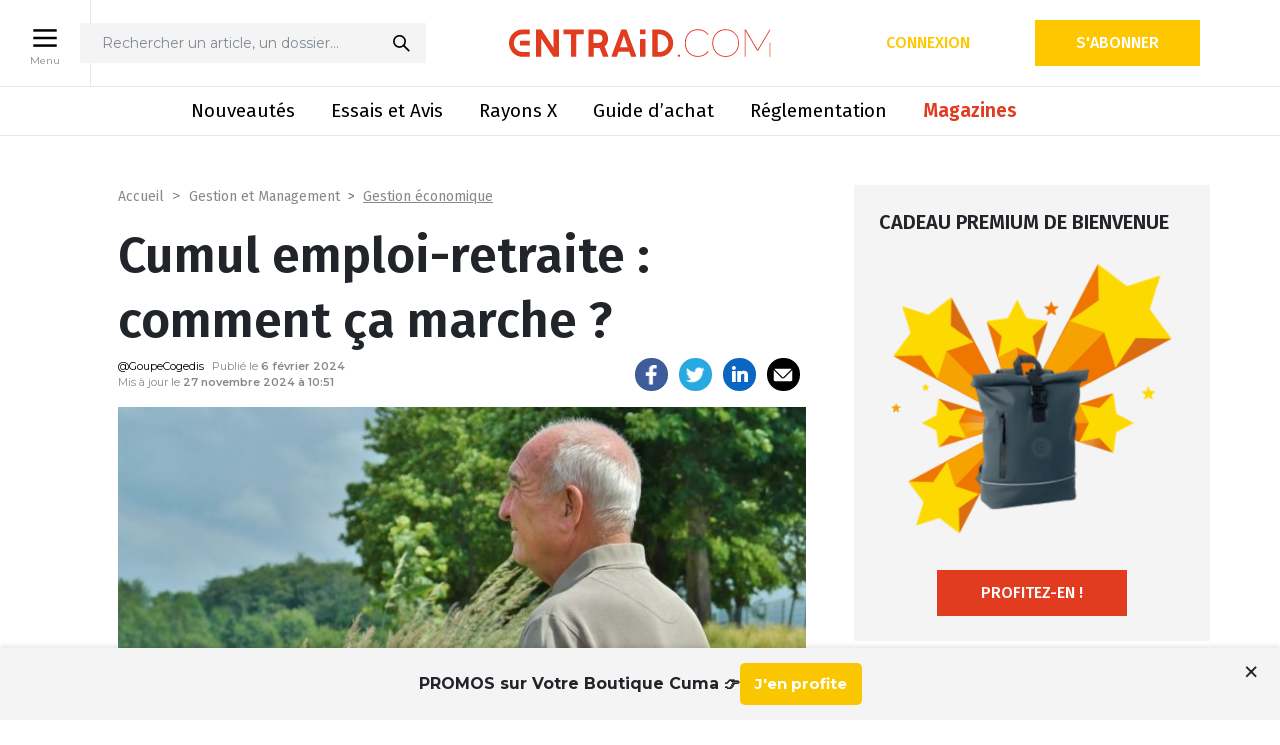

--- FILE ---
content_type: text/html; charset=UTF-8
request_url: https://www.entraid.com/articles/fiche-pratique-cumul-emploi-retraite
body_size: 28242
content:
<!DOCTYPE html>
<html lang="fr">

<head>
	<meta charset="utf-8">
	<meta http-equiv="X-UA-Compatible" content="IE=edge">
	<meta name="viewport" content="width=device-width, initial-scale=1">
	<title>Cumul emploi-retraite : comment ça marche ?</title>
	<link rel="apple-touch-icon" href="apple-touch-icon.png">
	<link rel="shortcut icon" href="https://www.entraid.com/wp-content/themes/entraidv3/assets/img/favicon-2.ico" type="image/x-icon">
	<link rel="preconnect" href="https://fonts.googleapis.com">
	<link rel="preconnect" href="https://fonts.gstatic.com" crossorigin>
	<link href="https://fonts.googleapis.com/css2?family=Fira+Sans:wght@300;400;500;600&family=Montserrat:wght@400;500;600;700&display=swap" rel="stylesheet">
	<link href="//cdn-media.web-view.net/popups/style/v1/main_combined.css?v=2.0.8150.22002" rel="stylesheet" type="text/css" />

	<!-- Google Tag Manager -->
	<script>(function(w,d,s,l,i){w[l]=w[l]||[];w[l].push({'gtm.start':
	new Date().getTime(),event:'gtm.js'});var f=d.getElementsByTagName(s)[0],
	j=d.createElement(s),dl=l!='dataLayer'?'&l='+l:'';j.async=true;j.src=
	'https://www.googletagmanager.com/gtm.js?id='+i+dl;f.parentNode.insertBefore(j,f);
	})(window,document,'script','dataLayer','GTM-WT2W5DSK');</script>
	<!-- End Google Tag Manager -->

				    <link rel="stylesheet" href="https://www.entraid.com/wp-content/themes/entraidv3/assets/css/libs/reader.css" />
	<link href="https://fonts.googleapis.com/css2?family=Fira+Sans:wght@300;400;500;600&family=Montserrat:wght@400;500;600;700&display=swap" rel="stylesheet">
	<link href="//cdn-media.web-view.net/popups/style/v1/main_combined.css?v=2.0.8150.22002" rel="stylesheet" type="text/css" />

    <script src="https://cdnjs.cloudflare.com/ajax/libs/jquery/3.4.1/jquery.min.js" integrity="sha512-bnIvzh6FU75ZKxp0GXLH9bewza/OIw6dLVh9ICg0gogclmYGguQJWl8U30WpbsGTqbIiAwxTsbe76DErLq5EDQ==" crossorigin="anonymous" referrerpolicy="no-referrer"></script>
	<script type="text/javascript" src="https://www.entraid.com/wp-content/themes/entraidv3/assets/js/libs/reader.js"></script>

	<script>
        window.dataLayer = window.dataLayer || [];
        window.dataLayer[0] = {"breadcrumb":["Gestion et Management","Gestion \u00e9conomique"],"premium_post":false,"user":"anonyme","page":{"nom":"Cumul emploi-retraite : comment \u00e7a marche ?","url":"https:\/\/www.entraid.com\/articles\/fiche-pratique-cumul-emploi-retraite","rubriques":"Gestion et Management","sous_rubriques":"Gestion \u00e9conomique","article_payant":"Non"},"user_details":{"user_id":"","email":"","abonne":"Non","accept_cookies":"Non"}};window.dataLayer.push({"breadcrumb":["Gestion et Management","Gestion \u00e9conomique"],"premium_post":false,"user":"anonyme","page":{"nom":"Cumul emploi-retraite : comment \u00e7a marche ?","url":"https:\/\/www.entraid.com\/articles\/fiche-pratique-cumul-emploi-retraite","rubriques":"Gestion et Management","sous_rubriques":"Gestion \u00e9conomique","article_payant":"Non"},"user_details":{"user_id":"","email":"","abonne":"Non","accept_cookies":"Non"}});
         </script><script type="application/javascript" src="https://ced.sascdn.com/tag/4533/smart.js" async></script>
        <script type="application/javascript">
        var sas = sas || {};
        sas.cmd = sas.cmd || [];
        sas.cmd.push(function() {
            sas.setup({ networkid: 4533, domain: "", async: true });
        });
        sas.cmd.push(function() {
            sas.call("onecall", {
            siteId: 564646,
            pageId: 1713712,
            formats: [{ id: 118385 },{ id: 118384 },{ id: 118383 },{ id: 118382 },{ id: 118389 },{ id: 118390 },{ id: 118391 },{ id: 118395 },{ id: 118392 },{ id: 118393 },{ id: 118394 },{ id: 118386 }],
            target: "Les bonnes idées de gestion agricole;Gestion économique;Gestion et Management",
            random: Math.random(),
            });
        });
        </script>
	<!-- Google Analytics (sauf en local) -->
	
		<!-- Global site tag (gtag.js) - Google Analytics -->
		
					<script async src="https://www.googletagmanager.com/gtag/js?id=G-7G3HGJQKNT"></script>
			<script>
				window.dataLayer = window.dataLayer || [];

				function gtag() {
					window.dataLayer.push(arguments);
				}
				gtag('js', new Date());
				gtag('config', 'G-7G3HGJQKNT');
									gtag('event', 'subscribers', 'false');
													gtag('set', 'content_group', 'non-abonnés');
							</script>

			<script>
				gtag('event', 'conversion', {'send_to': 'AW-16731118128/gU9SCOPEo8saELC0gqo-','value': 1.0, 'currency': 'EUR' });
			</script>
			<script>
				gtag('event', 'conversion', {'send_to': 'AW-16731118128/mS1gCMXawc4aELC0gqo-'});
			</script>
		
		<!-- end of Google Analytics-->
	<script src="https://www.google.com/recaptcha/api.js" async defer></script>

	<meta name='robots' content='index, follow, max-image-preview:large, max-snippet:-1, max-video-preview:-1' />

	<!-- This site is optimized with the Yoast SEO plugin v22.2 - https://yoast.com/wordpress/plugins/seo/ -->
	<meta name="description" content="Vous êtes encore en activité et vous envisagez de travailler durant votre retraite, ou vous êtes déjà retraité et vous souhaitez reprendre une activité ? C’est possible grâce au cumul emploi-retraite" />
	<link rel="canonical" href="https://www.entraid.com/articles/fiche-pratique-cumul-emploi-retraite" />
	<meta property="og:locale" content="fr_FR" />
	<meta property="og:type" content="article" />
	<meta property="og:title" content="Cumul emploi-retraite : comment ça marche ?" />
	<meta property="og:description" content="Comment profiter du dispositif de cumul emploi-retraite ? Quelles sont les conditions à respecter ? Mode d&#039;emploi avec Cogedis." />
	<meta property="og:url" content="https://www.entraid.com/articles/fiche-pratique-cumul-emploi-retraite" />
	<meta property="og:site_name" content="Entraid : le média des cuma et du matériel agricole" />
	<meta property="article:publisher" content="https://www.facebook.com/Entraid" />
	<meta property="article:modified_time" content="2024-11-27T09:51:13+00:00" />
	<meta property="og:image" content="https://www.entraid.com/wp-content/uploads/2024/02/cumul-emploi-retraite.jpg?wsr" />
	<meta property="og:image:width" content="1200" />
	<meta property="og:image:height" content="678" />
	<meta property="og:image:type" content="image/jpeg" />
	<meta name="twitter:card" content="summary_large_image" />
	<meta name="twitter:site" content="@Journal_Entraid" />
	<meta name="twitter:label1" content="Durée de lecture estimée" />
	<meta name="twitter:data1" content="3 minutes" />
	<script type="application/ld+json" class="yoast-schema-graph">{"@context":"https://schema.org","@graph":[{"@type":"WebPage","@id":"https://www.entraid.com/articles/fiche-pratique-cumul-emploi-retraite","url":"https://www.entraid.com/articles/fiche-pratique-cumul-emploi-retraite","name":"Cumul emploi-retraite : comment ça marche ?","isPartOf":{"@id":"https://www.entraid.com/#website"},"primaryImageOfPage":{"@id":"https://www.entraid.com/articles/fiche-pratique-cumul-emploi-retraite#primaryimage"},"image":{"@id":"https://www.entraid.com/articles/fiche-pratique-cumul-emploi-retraite#primaryimage"},"thumbnailUrl":"https://www.entraid.com/wp-content/uploads/2024/02/cumul-emploi-retraite.jpg","datePublished":"2024-02-06T11:00:16+00:00","dateModified":"2024-11-27T09:51:13+00:00","description":"Comment profiter du dispositif de cumul emploi-retraite ? Quelles sont les conditions à respecter ? Mode d'emploi avec Cogedis.","breadcrumb":{"@id":"https://www.entraid.com/articles/fiche-pratique-cumul-emploi-retraite#breadcrumb"},"inLanguage":"fr-FR","potentialAction":[{"@type":"ReadAction","target":["https://www.entraid.com/articles/fiche-pratique-cumul-emploi-retraite"]}]},{"@type":"ImageObject","inLanguage":"fr-FR","@id":"https://www.entraid.com/articles/fiche-pratique-cumul-emploi-retraite#primaryimage","url":"https://www.entraid.com/wp-content/uploads/2024/02/cumul-emploi-retraite.jpg","contentUrl":"https://www.entraid.com/wp-content/uploads/2024/02/cumul-emploi-retraite.jpg","width":1200,"height":678,"caption":"Le cumul emploi-retraite est possible. Mais l’exploitation de terres, au-delà de la parcelle de subsistance, est toujours interdite pour un retraité agricole."},{"@type":"BreadcrumbList","@id":"https://www.entraid.com/articles/fiche-pratique-cumul-emploi-retraite#breadcrumb","itemListElement":[{"@type":"ListItem","position":1,"name":"Accueil","item":"https://www.entraid.com/"},{"@type":"ListItem","position":2,"name":"Articles","item":"https://www.entraid.com/articles"},{"@type":"ListItem","position":3,"name":"Cumul emploi-retraite : comment ça marche ?"}]},{"@type":"WebSite","@id":"https://www.entraid.com/#website","url":"https://www.entraid.com/","name":"Entraid : le média des cuma et du matériel agricole","description":"Avec Entraid, suivez l&#039;actualité des coopératives agricoles, des coopératives d&#039;utilisation de matériel agricole (Cuma) et du machinisme agricole avec un focus sur l&#039;économie sociale en agriculture et les retours d&#039;expérience des agriculteurs","potentialAction":[{"@type":"SearchAction","target":{"@type":"EntryPoint","urlTemplate":"https://www.entraid.com/?s={search_term_string}"},"query-input":"required name=search_term_string"}],"inLanguage":"fr-FR"}]}</script>
	<!-- / Yoast SEO plugin. -->


<link rel='dns-prefetch' href='//developer.etxstudio.com' />
<link rel='dns-prefetch' href='//cdn.jsdelivr.net' />
<link rel='dns-prefetch' href='//www.googletagmanager.com' />
<link rel='stylesheet' id='wp-block-library-css' href='https://www.entraid.com/wp-includes/css/dist/block-library/style.min.css?ver=6.4.3' media='all' />
<style id='classic-theme-styles-inline-css' type='text/css'>
/*! This file is auto-generated */
.wp-block-button__link{color:#fff;background-color:#32373c;border-radius:9999px;box-shadow:none;text-decoration:none;padding:calc(.667em + 2px) calc(1.333em + 2px);font-size:1.125em}.wp-block-file__button{background:#32373c;color:#fff;text-decoration:none}
</style>
<style id='global-styles-inline-css' type='text/css'>
body{--wp--preset--color--black: #000000;--wp--preset--color--cyan-bluish-gray: #abb8c3;--wp--preset--color--white: #ffffff;--wp--preset--color--pale-pink: #f78da7;--wp--preset--color--vivid-red: #cf2e2e;--wp--preset--color--luminous-vivid-orange: #ff6900;--wp--preset--color--luminous-vivid-amber: #fcb900;--wp--preset--color--light-green-cyan: #7bdcb5;--wp--preset--color--vivid-green-cyan: #00d084;--wp--preset--color--pale-cyan-blue: #8ed1fc;--wp--preset--color--vivid-cyan-blue: #0693e3;--wp--preset--color--vivid-purple: #9b51e0;--wp--preset--gradient--vivid-cyan-blue-to-vivid-purple: linear-gradient(135deg,rgba(6,147,227,1) 0%,rgb(155,81,224) 100%);--wp--preset--gradient--light-green-cyan-to-vivid-green-cyan: linear-gradient(135deg,rgb(122,220,180) 0%,rgb(0,208,130) 100%);--wp--preset--gradient--luminous-vivid-amber-to-luminous-vivid-orange: linear-gradient(135deg,rgba(252,185,0,1) 0%,rgba(255,105,0,1) 100%);--wp--preset--gradient--luminous-vivid-orange-to-vivid-red: linear-gradient(135deg,rgba(255,105,0,1) 0%,rgb(207,46,46) 100%);--wp--preset--gradient--very-light-gray-to-cyan-bluish-gray: linear-gradient(135deg,rgb(238,238,238) 0%,rgb(169,184,195) 100%);--wp--preset--gradient--cool-to-warm-spectrum: linear-gradient(135deg,rgb(74,234,220) 0%,rgb(151,120,209) 20%,rgb(207,42,186) 40%,rgb(238,44,130) 60%,rgb(251,105,98) 80%,rgb(254,248,76) 100%);--wp--preset--gradient--blush-light-purple: linear-gradient(135deg,rgb(255,206,236) 0%,rgb(152,150,240) 100%);--wp--preset--gradient--blush-bordeaux: linear-gradient(135deg,rgb(254,205,165) 0%,rgb(254,45,45) 50%,rgb(107,0,62) 100%);--wp--preset--gradient--luminous-dusk: linear-gradient(135deg,rgb(255,203,112) 0%,rgb(199,81,192) 50%,rgb(65,88,208) 100%);--wp--preset--gradient--pale-ocean: linear-gradient(135deg,rgb(255,245,203) 0%,rgb(182,227,212) 50%,rgb(51,167,181) 100%);--wp--preset--gradient--electric-grass: linear-gradient(135deg,rgb(202,248,128) 0%,rgb(113,206,126) 100%);--wp--preset--gradient--midnight: linear-gradient(135deg,rgb(2,3,129) 0%,rgb(40,116,252) 100%);--wp--preset--font-size--small: 13px;--wp--preset--font-size--medium: 20px;--wp--preset--font-size--large: 36px;--wp--preset--font-size--x-large: 42px;--wp--preset--spacing--20: 0.44rem;--wp--preset--spacing--30: 0.67rem;--wp--preset--spacing--40: 1rem;--wp--preset--spacing--50: 1.5rem;--wp--preset--spacing--60: 2.25rem;--wp--preset--spacing--70: 3.38rem;--wp--preset--spacing--80: 5.06rem;--wp--preset--shadow--natural: 6px 6px 9px rgba(0, 0, 0, 0.2);--wp--preset--shadow--deep: 12px 12px 50px rgba(0, 0, 0, 0.4);--wp--preset--shadow--sharp: 6px 6px 0px rgba(0, 0, 0, 0.2);--wp--preset--shadow--outlined: 6px 6px 0px -3px rgba(255, 255, 255, 1), 6px 6px rgba(0, 0, 0, 1);--wp--preset--shadow--crisp: 6px 6px 0px rgba(0, 0, 0, 1);}:where(.is-layout-flex){gap: 0.5em;}:where(.is-layout-grid){gap: 0.5em;}body .is-layout-flow > .alignleft{float: left;margin-inline-start: 0;margin-inline-end: 2em;}body .is-layout-flow > .alignright{float: right;margin-inline-start: 2em;margin-inline-end: 0;}body .is-layout-flow > .aligncenter{margin-left: auto !important;margin-right: auto !important;}body .is-layout-constrained > .alignleft{float: left;margin-inline-start: 0;margin-inline-end: 2em;}body .is-layout-constrained > .alignright{float: right;margin-inline-start: 2em;margin-inline-end: 0;}body .is-layout-constrained > .aligncenter{margin-left: auto !important;margin-right: auto !important;}body .is-layout-constrained > :where(:not(.alignleft):not(.alignright):not(.alignfull)){max-width: var(--wp--style--global--content-size);margin-left: auto !important;margin-right: auto !important;}body .is-layout-constrained > .alignwide{max-width: var(--wp--style--global--wide-size);}body .is-layout-flex{display: flex;}body .is-layout-flex{flex-wrap: wrap;align-items: center;}body .is-layout-flex > *{margin: 0;}body .is-layout-grid{display: grid;}body .is-layout-grid > *{margin: 0;}:where(.wp-block-columns.is-layout-flex){gap: 2em;}:where(.wp-block-columns.is-layout-grid){gap: 2em;}:where(.wp-block-post-template.is-layout-flex){gap: 1.25em;}:where(.wp-block-post-template.is-layout-grid){gap: 1.25em;}.has-black-color{color: var(--wp--preset--color--black) !important;}.has-cyan-bluish-gray-color{color: var(--wp--preset--color--cyan-bluish-gray) !important;}.has-white-color{color: var(--wp--preset--color--white) !important;}.has-pale-pink-color{color: var(--wp--preset--color--pale-pink) !important;}.has-vivid-red-color{color: var(--wp--preset--color--vivid-red) !important;}.has-luminous-vivid-orange-color{color: var(--wp--preset--color--luminous-vivid-orange) !important;}.has-luminous-vivid-amber-color{color: var(--wp--preset--color--luminous-vivid-amber) !important;}.has-light-green-cyan-color{color: var(--wp--preset--color--light-green-cyan) !important;}.has-vivid-green-cyan-color{color: var(--wp--preset--color--vivid-green-cyan) !important;}.has-pale-cyan-blue-color{color: var(--wp--preset--color--pale-cyan-blue) !important;}.has-vivid-cyan-blue-color{color: var(--wp--preset--color--vivid-cyan-blue) !important;}.has-vivid-purple-color{color: var(--wp--preset--color--vivid-purple) !important;}.has-black-background-color{background-color: var(--wp--preset--color--black) !important;}.has-cyan-bluish-gray-background-color{background-color: var(--wp--preset--color--cyan-bluish-gray) !important;}.has-white-background-color{background-color: var(--wp--preset--color--white) !important;}.has-pale-pink-background-color{background-color: var(--wp--preset--color--pale-pink) !important;}.has-vivid-red-background-color{background-color: var(--wp--preset--color--vivid-red) !important;}.has-luminous-vivid-orange-background-color{background-color: var(--wp--preset--color--luminous-vivid-orange) !important;}.has-luminous-vivid-amber-background-color{background-color: var(--wp--preset--color--luminous-vivid-amber) !important;}.has-light-green-cyan-background-color{background-color: var(--wp--preset--color--light-green-cyan) !important;}.has-vivid-green-cyan-background-color{background-color: var(--wp--preset--color--vivid-green-cyan) !important;}.has-pale-cyan-blue-background-color{background-color: var(--wp--preset--color--pale-cyan-blue) !important;}.has-vivid-cyan-blue-background-color{background-color: var(--wp--preset--color--vivid-cyan-blue) !important;}.has-vivid-purple-background-color{background-color: var(--wp--preset--color--vivid-purple) !important;}.has-black-border-color{border-color: var(--wp--preset--color--black) !important;}.has-cyan-bluish-gray-border-color{border-color: var(--wp--preset--color--cyan-bluish-gray) !important;}.has-white-border-color{border-color: var(--wp--preset--color--white) !important;}.has-pale-pink-border-color{border-color: var(--wp--preset--color--pale-pink) !important;}.has-vivid-red-border-color{border-color: var(--wp--preset--color--vivid-red) !important;}.has-luminous-vivid-orange-border-color{border-color: var(--wp--preset--color--luminous-vivid-orange) !important;}.has-luminous-vivid-amber-border-color{border-color: var(--wp--preset--color--luminous-vivid-amber) !important;}.has-light-green-cyan-border-color{border-color: var(--wp--preset--color--light-green-cyan) !important;}.has-vivid-green-cyan-border-color{border-color: var(--wp--preset--color--vivid-green-cyan) !important;}.has-pale-cyan-blue-border-color{border-color: var(--wp--preset--color--pale-cyan-blue) !important;}.has-vivid-cyan-blue-border-color{border-color: var(--wp--preset--color--vivid-cyan-blue) !important;}.has-vivid-purple-border-color{border-color: var(--wp--preset--color--vivid-purple) !important;}.has-vivid-cyan-blue-to-vivid-purple-gradient-background{background: var(--wp--preset--gradient--vivid-cyan-blue-to-vivid-purple) !important;}.has-light-green-cyan-to-vivid-green-cyan-gradient-background{background: var(--wp--preset--gradient--light-green-cyan-to-vivid-green-cyan) !important;}.has-luminous-vivid-amber-to-luminous-vivid-orange-gradient-background{background: var(--wp--preset--gradient--luminous-vivid-amber-to-luminous-vivid-orange) !important;}.has-luminous-vivid-orange-to-vivid-red-gradient-background{background: var(--wp--preset--gradient--luminous-vivid-orange-to-vivid-red) !important;}.has-very-light-gray-to-cyan-bluish-gray-gradient-background{background: var(--wp--preset--gradient--very-light-gray-to-cyan-bluish-gray) !important;}.has-cool-to-warm-spectrum-gradient-background{background: var(--wp--preset--gradient--cool-to-warm-spectrum) !important;}.has-blush-light-purple-gradient-background{background: var(--wp--preset--gradient--blush-light-purple) !important;}.has-blush-bordeaux-gradient-background{background: var(--wp--preset--gradient--blush-bordeaux) !important;}.has-luminous-dusk-gradient-background{background: var(--wp--preset--gradient--luminous-dusk) !important;}.has-pale-ocean-gradient-background{background: var(--wp--preset--gradient--pale-ocean) !important;}.has-electric-grass-gradient-background{background: var(--wp--preset--gradient--electric-grass) !important;}.has-midnight-gradient-background{background: var(--wp--preset--gradient--midnight) !important;}.has-small-font-size{font-size: var(--wp--preset--font-size--small) !important;}.has-medium-font-size{font-size: var(--wp--preset--font-size--medium) !important;}.has-large-font-size{font-size: var(--wp--preset--font-size--large) !important;}.has-x-large-font-size{font-size: var(--wp--preset--font-size--x-large) !important;}
.wp-block-navigation a:where(:not(.wp-element-button)){color: inherit;}
:where(.wp-block-post-template.is-layout-flex){gap: 1.25em;}:where(.wp-block-post-template.is-layout-grid){gap: 1.25em;}
:where(.wp-block-columns.is-layout-flex){gap: 2em;}:where(.wp-block-columns.is-layout-grid){gap: 2em;}
.wp-block-pullquote{font-size: 1.5em;line-height: 1.6;}
</style>
<link rel='stylesheet' id='rzshortcuts-css' href='https://www.entraid.com/wp-content/plugins/RzShortcuts/css/rzshortcuts.css?ver=6.4.3' media='all' />
<link rel='stylesheet' id='toplytics-css' href='https://www.entraid.com/wp-content/plugins/toplytics/components/../resources/frontend/css/toplytics-public.css?ver=4.1.0' media='all' />
<link rel='stylesheet' id='bootstrap-css' href='https://www.entraid.com/wp-content/themes/entraidv3/assets/css/libs/bootstrap.min.css?ver=1.0' media='all' />
<link rel='stylesheet' id='bootstraptagsinput-css' href='https://www.entraid.com/wp-content/themes/entraidv3/assets/css/libs/bootstrap-tagsinput.css?ver=1.0' media='all' />
<link rel='stylesheet' id='slick-css' href='//cdn.jsdelivr.net/npm/slick-carousel@1.8.1/slick/slick.css?ver=1.0' media='all' />
<link rel='stylesheet' id='lightbox-css' href='https://www.entraid.com/wp-content/themes/entraidv3/assets/css/libs/lightbox.min.css?ver=1.0' media='all' />
<link rel='stylesheet' id='fontello-force-css' href='https://www.entraid.com/wp-content/themes/entraidv3/assets/css/libs/fontello-embedded.css?ver=1.0' media='all' />
<link rel='stylesheet' id='app-css' href='https://www.entraid.com/wp-content/themes/entraidv3/assets/css/styles.min.css?ver=3.1' media='all' />
<link rel='stylesheet' id='print-css' href='https://www.entraid.com/wp-content/themes/entraidv3/assets/css/print.css?ver=1.0' media='print' />
<link rel='stylesheet' id='tablepress-default-css' href='https://www.entraid.com/wp-content/plugins/tablepress/css/build/default.css?ver=2.2.5' media='all' />
<script type="text/javascript" src="https://developer.etxstudio.com/etx-media-player/etx-media-player.js?ver=6.4.3" id="etx-media-player-js"></script>
<script type="text/javascript" src="https://www.entraid.com/wp-includes/js/jquery/jquery.min.js?ver=3.7.1" id="jquery-core-js"></script>
<script type="text/javascript" src="https://www.entraid.com/wp-includes/js/jquery/jquery-migrate.min.js?ver=3.4.1" id="jquery-migrate-js"></script>
<script type="text/javascript" async src="https://cdn.jsdelivr.net/npm/chart.js?ver=1" id="chartjs-js"></script>
<script type="text/javascript" src="https://www.entraid.com/wp-content/themes/entraidv3/assets/js/rayons-x-simulator.js?ver=1.1.0" id="rayons-x-simulator-js"></script>
<script type="text/javascript" src="https://www.entraid.com/wp-content/themes/entraidv3/assets/js/rayons-x-charts.js?ver=1.0.6" id="rayons-x-charts-js"></script>
<script type="text/javascript" id="rayons-x-comparator-js-extra">
/* <![CDATA[ */
var VARS = {"comparatorurl":"https:\/\/www.entraid.com\/comparaison-au-rayons-x","ajaxurl":"https:\/\/www.entraid.com\/wp-admin\/admin-ajax.php","nonce":"52c21caa03"};
/* ]]> */
</script>
<script type="text/javascript" src="https://www.entraid.com/wp-content/themes/entraidv3/assets/js/rayons-x-comparator.js?ver=1.0.4" id="rayons-x-comparator-js"></script>
<script type="text/javascript" src="https://www.entraid.com/wp-content/themes/entraidv3/assets/js/entraid-didomi-vendors.js?ver=1.1" id="entraid-didomi-js"></script>

<!-- Google tag (gtag.js) snippet added by Site Kit -->

<!-- Google Ads snippet added by Site Kit -->
<script type="text/javascript" src="https://www.googletagmanager.com/gtag/js?id=AW-16731118128" id="google_gtagjs-js" async></script>
<script type="text/javascript" id="google_gtagjs-js-after">
/* <![CDATA[ */
window.dataLayer = window.dataLayer || [];function gtag(){dataLayer.push(arguments);}
gtag("js", new Date());
gtag("set", "developer_id.dZTNiMT", true);
gtag("config", "AW-16731118128");
 window._googlesitekit = window._googlesitekit || {}; window._googlesitekit.throttledEvents = []; window._googlesitekit.gtagEvent = (name, data) => { var key = JSON.stringify( { name, data } ); if ( !! window._googlesitekit.throttledEvents[ key ] ) { return; } window._googlesitekit.throttledEvents[ key ] = true; setTimeout( () => { delete window._googlesitekit.throttledEvents[ key ]; }, 5 ); gtag( "event", name, { ...data, event_source: "site-kit" } ); }; 
/* ]]> */
</script>

<!-- End Google tag (gtag.js) snippet added by Site Kit -->
<link rel="https://api.w.org/" href="https://www.entraid.com/wp-json/" /><link rel="alternate" type="application/json+oembed" href="https://www.entraid.com/wp-json/oembed/1.0/embed?url=https%3A%2F%2Fwww.entraid.com%2Farticles%2Ffiche-pratique-cumul-emploi-retraite" />
<link rel="alternate" type="text/xml+oembed" href="https://www.entraid.com/wp-json/oembed/1.0/embed?url=https%3A%2F%2Fwww.entraid.com%2Farticles%2Ffiche-pratique-cumul-emploi-retraite&#038;format=xml" />
<meta name="generator" content="Site Kit by Google 1.155.0" /><script type="text/javascript">
(function(url){
	if(/(?:Chrome\/26\.0\.1410\.63 Safari\/537\.31|WordfenceTestMonBot)/.test(navigator.userAgent)){ return; }
	var addEvent = function(evt, handler) {
		if (window.addEventListener) {
			document.addEventListener(evt, handler, false);
		} else if (window.attachEvent) {
			document.attachEvent('on' + evt, handler);
		}
	};
	var removeEvent = function(evt, handler) {
		if (window.removeEventListener) {
			document.removeEventListener(evt, handler, false);
		} else if (window.detachEvent) {
			document.detachEvent('on' + evt, handler);
		}
	};
	var evts = 'contextmenu dblclick drag dragend dragenter dragleave dragover dragstart drop keydown keypress keyup mousedown mousemove mouseout mouseover mouseup mousewheel scroll'.split(' ');
	var logHuman = function() {
		if (window.wfLogHumanRan) { return; }
		window.wfLogHumanRan = true;
		var wfscr = document.createElement('script');
		wfscr.type = 'text/javascript';
		wfscr.async = true;
		wfscr.src = url + '&r=' + Math.random();
		(document.getElementsByTagName('head')[0]||document.getElementsByTagName('body')[0]).appendChild(wfscr);
		for (var i = 0; i < evts.length; i++) {
			removeEvent(evts[i], logHuman);
		}
	};
	for (var i = 0; i < evts.length; i++) {
		addEvent(evts[i], logHuman);
	}
})('//www.entraid.com/?wordfence_lh=1&hid=9A819E4FC9743B305B3033B694F21B84');
</script>
<!-- Google AdSense meta tags added by Site Kit -->
<meta name="google-adsense-platform-account" content="ca-host-pub-2644536267352236">
<meta name="google-adsense-platform-domain" content="sitekit.withgoogle.com">
<!-- End Google AdSense meta tags added by Site Kit -->
		<style type="text/css" id="wp-custom-css">
			.nf-form-layout nf-field {
	margin-bottom: 30px;
	display: block;
}

.nf-form-layout .nf-field-label label, .nf-form-layout .nf-field-description p {
	color: #808a93;
	color: var(--dark-grey);
	font-family: Fira Sans, sans-serif;
	font-family: var(--font-F);
	font-size: 14px;
	font-weight: 300;
	text-align: left;
	width: 100%;
}

.nf-form-layout .ninja-forms-field:not([type=button]) {
    background-color: #f4f4f4;
    background-color: var(--grey-f4);
    border: none;
    border-radius: 3px;
    font-family: Fira Sans, sans-serif;
    font-family: var(--font-F);
    font-size: 16px;
    font-weight: 400;
    padding: 10px;
}

.nf-form-layout .ninja-forms-field:not([type=button]):focus {
	  background-color: #f4f4f4;
	  background-color: var(--grey-f4);
}

.nf-error .nf-error-msg {
	font-family: Fira Sans, sans-serif;
	font-family: var(--font-F);
	font-size: 14px;
	font-weight: 300;
}

.nf-error.field-wrap .nf-field-element:after {display: none;}

 .nf-form-layout .nf-form-content input[type=submit] {
    background-color: #f7b142;
    background-color: var(--orange);
    border: 1px solid #f7b142;
    border: 1px solid var(--orange);
    border-radius: 20px;
    color: #fff;
    cursor: pointer;
    font-family: Fira Sans, sans-serif;
    font-family: var(--font-F);
    font-size: 12px;
    font-weight: 600;
    margin: 0;
    padding: 8px 20px;
    text-transform: uppercase;
		min-width: 163px;
}

 .nf-form-layout .nf-form-content input[type=submit]:hover,  .nf-form-layout .nf-form-content input[type=submit]:focus {
	 background-color: #00b5ad;
	 background-color: var(--cyan);
	 border: 1px solid #00b5ad;
	 border: 1px solid var(--cyan);
	 color: #fff;
}

.nf-form-layout .submit-container {
	text-align: right;
}

.nf-after-form-content .nf-error-msg {
	border: 2px solid #ffb900;
	margin: 2em 0.5em 1em;
  padding: 0.2em 1em;
	color: #000;
	font-size: 17px;
	line-height: 28px;
}

.nf-form-layout .checkbox-container.label-right .field-wrap {
	display: block;
}


.nf-form-layout .checkbox-container div.nf-field-label { display: block; margin: 0 0 30px;}

.nf-form-layout .nf-form-fields-required {display: none;}

button.tarteaucitronAllow {
	color: white
}		</style>
		
	<script src="https://js.pusher.com/8.2.0/pusher.min.js"></script>
	</head>

<body id="page-article" class="">
	<!-- Google Tag Manager (noscript) -->
	<noscript><iframe src="https://www.googletagmanager.com/ns.html?id=GTM-WT2W5DSK"
	height="0" width="0" style="display:none;visibility:hidden"></iframe></noscript>
	<!-- End Google Tag Manager (noscript) -->

	<header class="container-fluid px-0 no-print">
		<div class="top-container position-relative">
			<!-- button menu desktop -->
			
		<div  class="menu-desktop-open-wrapper menu-open-wrapper d-none d-lg-flex">
			<button class="button menu-open menu-desktop-open" >
				<img src="https://www.entraid.com/wp-content/themes/entraidv3/assets/img/picto_menu-entraid.png" width="30" height="30" alt="menu" />
				<span class="d-none d-md-block">Menu</span>
			</button>
			<button class="button menu-close menu-desktop-close" >
				<img src="https://www.entraid.com/wp-content/themes/entraidv3/assets/img/close.svg" width="30" height="30" alt="close" />
				<span class="d-none d-md-block">Fermer</span>
			</button>
		</div>			<div class="container">
				<div class="row d-flex flex-row align-items-end align-items-lg-center  justify-content-between main-header">
					<!-- button menu mobile -->
					
		<div  class="menu-mobile-open-wrapper menu-open-wrapper col-3 col-sm-4 d-flex d-lg-none">
			<button class="button menu-open menu-mobile-open" >
				<img src="https://www.entraid.com/wp-content/themes/entraidv3/assets/img/picto_menu-entraid.png" width="30" height="30" alt="menu" />
				
			</button>
			<button class="button menu-close menu-mobile-close" >
				<img src="https://www.entraid.com/wp-content/themes/entraidv3/assets/img/close.svg" width="30" height="30" alt="close" />
				
			</button>
		</div>					<div class="offset-lg-1 offset-xl-0 col-lg-6  d-none d-lg-flex flex-row"> 
	<div id="search-box">
		<form action="https://www.entraid.com/" method="get" id="search-box-form">
			<input id="search-box-input" name="s" placeholder="Rechercher un article, un dossier…" >
			<button type="submit">
			<img class="img-fluid"  src="https://www.entraid.com/wp-content/themes/entraidv3/assets/img/recherche.svg" alt="icon recherche" width="20" height="20" />
			</button>
		</form>
	</div></div>
					<div class="col-9 col-sm-8 col-md-6 col-lg-2 col-xl-4 logo py-1">
												<a href="https://www.entraid.com/" class="d-none d-lg-block"><img class="logo-desktop img-fluid" title="Entraid : le média des cuma et du matériel agricole" src="https://www.entraid.com/wp-content/themes/entraidv3/assets/img/logo-3.svg" alt="Logo Entraid" width="293" height="80" /></a><a href="https://www.entraid.com/" class=" d-lg-none"><img class="logo-mobile img-fluid"  title="Entraid : le média des cuma et du matériel agricole" src="https://www.entraid.com/wp-content/themes/entraidv3/assets/img/logo-3.svg" alt="Logo Entraid" width="140" height="30" /></a>					</div>
					<div class="col-4 col-lg-6 d-flex flex-row justify-content-end align-items-center align-items-lg-start">
						<!-- desktop -->
														<a href="https://www.entraid.com/wp-json/qiota/login" class="d-none d-lg-block button button-style-1  button-account">Connexion</a>
								<a href="https://boutique.entraid.com/nos-offres-abonnement" class="d-none d-lg-block button button-style-1 button-red button-abo ml-4 button-yellow">S'abonner</a>
						    						<!-- mobile -->
													<a href="https://www.entraid.com/wp-json/qiota/login" class="d-block d-lg-none button button-account-mobile">
								<img class="img-fluid" src="https://www.entraid.com/wp-content/themes/entraidv3/assets/img/profil.svg" alt="Connexion" width="30" height="30" />
							</a>
											</div>

				</div>
				<!-- search mobile -->
				<div class="row d-lg-none topbar-sub">
					<div class="col-16 p-0">
						
	<div id="search-box">
		<form action="https://www.entraid.com/" method="get" id="search-box-form">
			<input id="search-box-input" name="s" placeholder="Rechercher un article, un dossier…" >
			<button type="submit">
			<img class="img-fluid"  src="https://www.entraid.com/wp-content/themes/entraidv3/assets/img/recherche.svg" alt="icon recherche" width="20" height="20" />
			</button>
		</form>
	</div>					</div>
				</div>
			</div>
		</div>

		<div class="container-fluid nav-container">
			<div class="container ">
				<!-- menu desktop-->
				<nav class="row menu d-none d-lg-flex flex-row" id="menu-desktop">
					<ul class="col-15 nav ulli-reset d-flex flex-row justify-content-center">
						<li id="menu-item-89355" class="menu-item menu-item-type-taxonomy menu-item-object-category menu-item-89355"><a class="nav-link" href="https://www.entraid.com/nouveautes">Nouveautés</a></li>
<li id="menu-item-89356" class="menu-item menu-item-type-taxonomy menu-item-object-category menu-item-89356"><a class="nav-link" href="https://www.entraid.com/essais-et-avis">Essais et Avis</a></li>
<li id="menu-item-109337" class="menu-item menu-item-type-post_type_archive menu-item-object-rayons-x menu-item-109337"><a class="nav-link" href="https://www.entraid.com/comparateur-materiel-agricole-rayons-x">Rayons X</a></li>
<li id="menu-item-89358" class="menu-item menu-item-type-taxonomy menu-item-object-category menu-item-89358"><a class="nav-link" href="https://www.entraid.com/guide-achat">Guide d&rsquo;achat</a></li>
<li id="menu-item-89359" class="menu-item menu-item-type-taxonomy menu-item-object-category menu-item-89359"><a class="nav-link" href="https://www.entraid.com/reglementation">Réglementation</a></li>
<li id="menu-item-97290" class="magazine-menu menu-item menu-item-type-post_type menu-item-object-page menu-item-97290"><a class="nav-link" href="https://www.entraid.com/editions-entraid"><i style="font-size:1em;" class="wpmi__icon wpmi__position-before wpmi__align-middle wpmi__size-1 ti-book"></i>Magazines</a></li>
					</ul>
				</nav>
			</div>
		</div>
	</header>

	
		<div id="header-top-bar" class="container-fluid px-0 no-print">
			<div class="top-container col-16 pl-0 d-flex flex-row justify-content-between align-items-stretch position-relative">
				
		<div  class="menu-desktop-open-wrapper menu-open-wrapper d-none d-lg-flex">
			<button class="button menu-open menu-desktop-open" >
				<img src="https://www.entraid.com/wp-content/themes/entraidv3/assets/img/picto_menu-entraid.png" width="30" height="30" alt="menu" />
				<span class="d-none d-md-block">Menu</span>
			</button>
			<button class="button menu-close menu-desktop-close" >
				<img src="https://www.entraid.com/wp-content/themes/entraidv3/assets/img/close.svg" width="30" height="30" alt="close" />
				<span class="d-none d-md-block">Fermer</span>
			</button>
		</div>
				
		<div  class="menu-mobile-open-wrapper menu-open-wrapper col-3 col-sm-4 d-flex d-lg-none">
			<button class="button menu-open menu-mobile-open" >
				<img src="https://www.entraid.com/wp-content/themes/entraidv3/assets/img/picto_menu-entraid.png" width="30" height="30" alt="menu" />
				
			</button>
			<button class="button menu-close menu-mobile-close" >
				<img src="https://www.entraid.com/wp-content/themes/entraidv3/assets/img/close.svg" width="30" height="30" alt="close" />
				
			</button>
		</div>

				<p id="htp-title">
				<span class="d-none d-lg-inline-block">
				Cumul emploi-retraite : comment ça marche ?
				</span>
				</p>
				<div class="socials-wrapper  d-flex flex-row justify-content-end align-items-center no-print">
								<span class="mr-3">Partager sur </span>
								<ul class="ulli-reset socials d-flex flex-row align-items-center justify-content-end  article-socials ">
									
	<li><a href="https://www.facebook.com/sharer/sharer.php?u=https%3A%2F%2Fwww.entraid.com%2Farticles%2Ffiche-pratique-cumul-emploi-retraite&title=Cumul+emploi-retraite+%3A+comment+%C3%A7a+marche+%3F" class="nav-link fb" target="_blank" title="Partager sur Facebook"><img src="https://www.entraid.com/wp-content/themes/entraidv3/assets/img/picto-fb.png" style="height:20px"></a></li>
	<li><a href="http://twitter.com/share?text=Cumul+emploi-retraite+%3A+comment+%C3%A7a+marche+%3F&url=https%3A%2F%2Fwww.entraid.com%2Farticles%2Ffiche-pratique-cumul-emploi-retraite" target="_blank" class="nav-link twitter" title="Partager sur Twitter"><img src="https://www.entraid.com/wp-content/themes/entraidv3/assets/img/picto-twitter.png" style="height:15px"></a></li>
	<li><a href="https://www.linkedin.com/sharing/share-offsite/?url=https%3A%2F%2Fwww.entraid.com%2Farticles%2Ffiche-pratique-cumul-emploi-retraite" class="nav-link linkedin" target="_blank" title="Partager sur Linkedin"><i class="icon-linkedin"></i></a></li>
	<li><a href="/cdn-cgi/l/email-protection#[base64]" class="nav-link email" target="_blank" title="Partager par Email"><img src="https://www.entraid.com/wp-content/themes/entraidv3/assets/img/email-action.svg" alt="Email" /></a></li>
								</ul>
				</div>
			</div>
			<div id="htp-progression">
				<div id="htp-progress"></div>
			</div>
		</div>
		
	<!-- menu  mobile-->
	<nav class="menu menu-hidden hidden d-lg-none no-print" id="menu-mobile">
		<div class="container">
			<div class="row">
				<div class="col-16 ">
					<div class="menu-header">
						<!--button class="button" id="menu-close"><i class="icon-cancel"></i></button-->
						<ul class="nav ulli-reset d-flex flex-column align-items-start text-left">
							
				<li class="menu-item has-submenu">
					<a href="#nouveautes" class="nav-link collapsed" data-toggle="collapse" role="button" aria-expanded="false" aria-controls="nouveautes">Nouveautés</a>
					<ul id="nouveautes" class="ulli-reset submenu collapse">
						<li class="submenu-item"><a class="nav-link link-all" href="https://www.entraid.com/nouveautes">Voir tout</a></li><li class="submenu-item"><a class="nav-link" href="https://www.entraid.com/nouveautes/desherbage-electrique">Désherbage électrique</a></li><li class="submenu-item"><a class="nav-link" href="https://www.entraid.com/nouveautes/tracteur_nouveautes">Tracteur</a></li><li class="submenu-item"><a class="nav-link" href="https://www.entraid.com/nouveautes/semoir_nouveautes">Semoir</a></li><li class="submenu-item"><a class="nav-link" href="https://www.entraid.com/nouveautes/semoir-monograine_nouveautes">Semoir Monograine</a></li><li class="submenu-item"><a class="nav-link" href="https://www.entraid.com/nouveautes/travail-du-sol_nouveautes">Travail du Sol</a></li><li class="submenu-item"><a class="nav-link" href="https://www.entraid.com/nouveautes/desherbage-mecanique">Désherbage Mécanique</a></li><li class="submenu-item"><a class="nav-link" href="https://www.entraid.com/nouveautes/pulverisateur_nouveautes">Pulvérisateur</a></li><li class="submenu-item"><a class="nav-link" href="https://www.entraid.com/nouveautes/manutention">Manutention</a></li><li class="submenu-item"><a class="nav-link" href="https://www.entraid.com/nouveautes/moissonneuse-batteuse_nouveautes">Moissonneuse Batteuse</a></li><li class="submenu-item"><a class="nav-link" href="https://www.entraid.com/nouveautes/ensileuse_nouveautes">Ensileuse</a></li><li class="submenu-item"><a class="nav-link" href="https://www.entraid.com/nouveautes/epandeur">Épandeur</a></li><li class="submenu-item"><a class="nav-link" href="https://www.entraid.com/nouveautes/fenaison_nouveautes">Fenaison</a></li><li class="submenu-item"><a class="nav-link" href="https://www.entraid.com/nouveautes/robot_nouveautes">Robot</a></li><li class="submenu-item"><a class="nav-link" href="https://www.entraid.com/nouveautes/transport">Transport</a></li><li class="submenu-item"><a class="nav-link" href="https://www.entraid.com/nouveautes/recolte_nouveautes">Récolte</a></li><li class="submenu-item"><a class="nav-link" href="https://www.entraid.com/nouveautes/pneumatique_nouveautes">Pneumatique</a></li>
					</ul>
				</li>
				<li class="menu-item has-submenu">
					<a href="#essais-et-avis" class="nav-link collapsed" data-toggle="collapse" role="button" aria-expanded="false" aria-controls="essais-et-avis">Essais et Avis</a>
					<ul id="essais-et-avis" class="ulli-reset submenu collapse">
						<li class="submenu-item"><a class="nav-link link-all" href="https://www.entraid.com/essais-et-avis">Voir tout</a></li><li class="submenu-item"><a class="nav-link" href="https://www.entraid.com/essais-et-avis/tracteur_essais">Tracteur</a></li><li class="submenu-item"><a class="nav-link" href="https://www.entraid.com/essais-et-avis/telescopique_essais">Télescopique</a></li><li class="submenu-item"><a class="nav-link" href="https://www.entraid.com/essais-et-avis/semoir_essais">Semoir</a></li><li class="submenu-item"><a class="nav-link" href="https://www.entraid.com/essais-et-avis/travail-du-sol_essais">Travail du Sol</a></li><li class="submenu-item"><a class="nav-link" href="https://www.entraid.com/essais-et-avis/pneumatique_essais">Pneumatique</a></li><li class="submenu-item"><a class="nav-link" href="https://www.entraid.com/essais-et-avis/moissonneuse-batteuse_essais">Moissonneuse Batteuse</a></li><li class="submenu-item"><a class="nav-link" href="https://www.entraid.com/essais-et-avis/ensileuse_essais">Ensileuse</a></li><li class="submenu-item"><a class="nav-link" href="https://www.entraid.com/essais-et-avis/fenaison_essais">Fenaison</a></li><li class="submenu-item"><a class="nav-link" href="https://www.entraid.com/essais-et-avis/pulverisateur_essais">Pulvérisateur</a></li><li class="submenu-item"><a class="nav-link" href="https://www.entraid.com/essais-et-avis/robot_essais">Robot</a></li><li class="submenu-item"><a class="nav-link" href="https://www.entraid.com/essais-et-avis/desherbage">Désherbage</a></li><li class="submenu-item"><a class="nav-link" href="https://www.entraid.com/essais-et-avis/recolte_essais">Récolte</a></li>
					</ul>
				</li>
				<li class="menu-item has-submenu">
					<a href="#rayons-x" class="nav-link collapsed" data-toggle="collapse" role="button" aria-expanded="false" aria-controls="rayons-x">Rayons X</a>
					<ul id="rayons-x" class="ulli-reset submenu collapse">
						<li class="submenu-item"><a class="nav-link link-all" href="https://www.entraid.com/rayons-x">Voir tout</a></li><li class="submenu-item"><a class="nav-link" href="/comparateur-materiel-agricole-rayons-x">Simulateur Rayons X</a></li><li class="submenu-item"><a class="nav-link" href="https://www.entraid.com/rayons-x/charrue_rayons-x">Charrue</a></li><li class="submenu-item"><a class="nav-link" href="https://www.entraid.com/rayons-x/tracteur_rayons-x">Tracteur</a></li><li class="submenu-item"><a class="nav-link" href="https://www.entraid.com/rayons-x/ensileuse_rayons-x">Ensileuse</a></li><li class="submenu-item"><a class="nav-link" href="https://www.entraid.com/rayons-x/moissonneuse-batteuse_rayons-x">Moissonneuse Batteuse</a></li><li class="submenu-item"><a class="nav-link" href="https://www.entraid.com/rayons-x/epandeur_rayons-x">Épandeur</a></li><li class="submenu-item"><a class="nav-link" href="https://www.entraid.com/rayons-x/presse-balle-ronde">Presse à Balle Ronde</a></li><li class="submenu-item"><a class="nav-link" href="https://www.entraid.com/rayons-x/telescopique_rayons-x">Télescopique</a></li><li class="submenu-item"><a class="nav-link" href="https://www.entraid.com/rayons-x/semoir_rayons-x">Semoir</a></li><li class="submenu-item"><a class="nav-link" href="https://www.entraid.com/rayons-x/andaineur">Andaineur</a></li><li class="submenu-item"><a class="nav-link" href="https://www.entraid.com/rayons-x/faucheuse">Faucheuse</a></li><li class="submenu-item"><a class="nav-link" href="https://www.entraid.com/rayons-x/dechaumeur">Déchaumeur</a></li>
					</ul>
				</li>
				<li class="menu-item has-submenu">
					<a href="#guide-achat" class="nav-link collapsed" data-toggle="collapse" role="button" aria-expanded="false" aria-controls="guide-achat">Guide d'achat</a>
					<ul id="guide-achat" class="ulli-reset submenu collapse">
						<li class="submenu-item"><a class="nav-link link-all" href="https://www.entraid.com/guide-achat">Voir tout</a></li><li class="submenu-item"><a class="nav-link" href="https://www.entraid.com/guide-achat/que-choisir">Que Choisir</a></li><li class="submenu-item"><a class="nav-link" href="https://www.entraid.com/guide-achat/combien-ca-coute">Combien Ça Coûte</a></li><li class="submenu-item"><a class="nav-link" href="https://www.entraid.com/guide-achat/prix-de-revient">Prix de revient</a></li>
					</ul>
				</li>
				<li class="menu-item has-submenu">
					<a href="#reglementation" class="nav-link collapsed" data-toggle="collapse" role="button" aria-expanded="false" aria-controls="reglementation">Réglementation</a>
					<ul id="reglementation" class="ulli-reset submenu collapse">
						<li class="submenu-item"><a class="nav-link link-all" href="https://www.entraid.com/reglementation">Voir tout</a></li><li class="submenu-item"><a class="nav-link" href="https://www.entraid.com/reglementation/materiel-agricole">Matériel Agricole</a></li><li class="submenu-item"><a class="nav-link" href="https://www.entraid.com/reglementation/employeur">Employeur</a></li><li class="submenu-item"><a class="nav-link" href="https://www.entraid.com/reglementation/salarie">Salarié</a></li><li class="submenu-item"><a class="nav-link" href="https://www.entraid.com/reglementation/production">Production</a></li>
					</ul>
				</li>
				<li class="menu-item has-submenu">
					<a href="#gestion-et-management" class="nav-link collapsed" data-toggle="collapse" role="button" aria-expanded="false" aria-controls="gestion-et-management">Gestion et Management</a>
					<ul id="gestion-et-management" class="ulli-reset submenu collapse">
						<li class="submenu-item"><a class="nav-link link-all" href="https://www.entraid.com/gestion-et-management">Voir tout</a></li><li class="submenu-item"><a class="nav-link" href="https://www.entraid.com/gestion-et-management/gestion-equipe">Gestion d'équipe</a></li><li class="submenu-item"><a class="nav-link" href="https://www.entraid.com/gestion-et-management/gestion-economique">Gestion économique</a></li><li class="submenu-item"><a class="nav-link" href="https://www.entraid.com/gestion-et-management/organisation-des-chantiers">Organisation des chantiers</a></li><li class="submenu-item"><a class="nav-link" href="https://www.entraid.com/gestion-et-management/actualites-agricoles-nationale">Actus nationales</a></li>
					</ul>
				</li>
				<li class="menu-item has-submenu">
					<a href="#le-terrain" class="nav-link collapsed" data-toggle="collapse" role="button" aria-expanded="false" aria-controls="le-terrain">Sur le terrain</a>
					<ul id="le-terrain" class="ulli-reset submenu collapse">
						<li class="submenu-item"><a class="nav-link link-all" href="https://www.entraid.com/le-terrain">Voir tout</a></li><li class="submenu-item"><a class="nav-link" href="https://www.entraid.com/le-terrain/dans-les-cuma">Dans les cuma</a></li><li class="submenu-item"><a class="nav-link" href="https://www.entraid.com/le-terrain/productions-energies">Productions et énergies</a></li><li class="submenu-item"><a class="nav-link" href="https://www.entraid.com/le-terrain/cultures">Cultures</a></li><li class="submenu-item"><a class="nav-link" href="https://www.entraid.com/le-terrain/elevages">Elevages</a></li><li class="submenu-item"><a class="nav-link" href="https://www.entraid.com/le-terrain/biogaz">Biogaz</a></li><li class="submenu-item"><a class="nav-link" href="https://www.entraid.com/le-terrain/bois">Bois</a></li><li class="submenu-item"><a class="nav-link" href="https://www.entraid.com/le-terrain/fourrages">Fourrages</a></li>
					</ul>
				</li>
				<li class="menu-item has-submenu">
					<a href="#regions" class="nav-link collapsed" data-toggle="collapse" role="button" aria-expanded="false" aria-controls="regions">Régions</a>
					<ul id="regions" class="ulli-reset submenu collapse">
						<li class="submenu-item"><a class="nav-link link-all" href="https://www.entraid.com/?page_id=89342">Voir tout</a></li><li class="submenu-item"><a class="nav-link" href="https://www.entraid.com/region/auvergne-rhone-alpes">Auvergne-Rhône-Alpes</a></li><li class="submenu-item"><a class="nav-link" href="https://www.entraid.com/region/bourgogne-franche-comte">Bourgogne-Franche-Comté</a></li><li class="submenu-item"><a class="nav-link" href="https://www.entraid.com/region/bretagne">Bretagne</a></li><li class="submenu-item"><a class="nav-link" href="https://www.entraid.com/region/centre-val-de-loire">Centre-Val de Loire</a></li><li class="submenu-item"><a class="nav-link" href="https://www.entraid.com/region/corse">Corse</a></li><li class="submenu-item"><a class="nav-link" href="https://www.entraid.com/region/grand-est">Grand Est</a></li><li class="submenu-item"><a class="nav-link" href="https://www.entraid.com/region/hauts-de-france">Hauts-de-France</a></li><li class="submenu-item"><a class="nav-link" href="https://www.entraid.com/region/normandie">Normandie</a></li><li class="submenu-item"><a class="nav-link" href="https://www.entraid.com/region/nouvelle-aquitaine">Nouvelle-Aquitaine</a></li><li class="submenu-item"><a class="nav-link" href="https://www.entraid.com/region/occitanie">Occitanie</a></li><li class="submenu-item"><a class="nav-link" href="https://www.entraid.com/region/paris-ile-de-france">Paris Île-de-France</a></li><li class="submenu-item"><a class="nav-link" href="https://www.entraid.com/region/pays-de-la-loire">Pays de la Loire</a></li><li class="submenu-item"><a class="nav-link" href="https://www.entraid.com/region/provence-alpes-cote-dazur">Prov.-Alpes-Côte d’Azur</a></li>
					</ul>
				</li>
			<li class="menu-item">
				<a href="https://www.entraid.com/videos" class="nav-link">Vidéos</a>
			</li>
			<li class="menu-item">
				<a href="https://www.entraid.com/astuces" class="nav-link">Astuces</a>
			</li>
			<li class="menu-item">
				<a href="https://www.entraid.com/?page_id=89341" class="nav-link">Les Dossiers</a>
			</li>						</ul>
					</div>
				</div>
				<div class="col-16 px-0">
					<div class=" menu-footer">
						<ul class="nav ulli-reset d-flex flex-column align-items-center justify-content-center">
							<li class="nav-item">
								<a href="https://boutique.entraid.com/nos-offres-abonnement" class="nav-link">Abonnement</a>
							</li>
							<li class="nav-item">
								<a href="https://www.entraid.com/wp-json/qiota/login" class="nav-link">Mon compte</a>
							</li>
							<li class="nav-item">
								<a href="https://www.entraid.com/editions-entraid" class="nav-link">Magazines</a>
							</li>
							<li class="nav-item ">
								<a href="/boutique/" class="nav-link">Boutique</a>
							</li>
							<li class="nav-item ">
								<a href="https://www.entraid.com/emploi-agricole-recrutement" class="nav-link">Emploi</a>
							</li>
						</ul>
						<div class="socials-wrapper d-flex flex-row justify-content-center align-items-center">
							<span class="mr-4">Suivez-nous</span>
							
	<ul class="ulli-reset socials d-flex flex-row  align-items-center">
		<li><a href="https://www.facebook.com/Entraid" class="nav-link" target="_blank"><i class="icon-facebook"></i></a></li>
		<li><a href="https://www.linkedin.com/company/entraid'" class="nav-link linkedin" target="_blank"><i class="icon-linkedin"></i></a></li>
		<li><a href="https://twitter.com/Journal_Entraid" class="nav-link" target="_blank"><i class="icon-twitter"></i></a></li>
		<li><a href="https://www.entraid.com/page-contact" class="nav-link" target="_blank"><img src="https://www.entraid.com/wp-content/themes/entraidv3/assets/img/email.png" width="18" height="13" /></a></li>
	</ul>						</div>
					</div>
				</div>
			</div>
		</div>
	</nav>

	<!-- menu  desktop-->
	<nav class="menu menu-hidden hidden  no-print " id="submenu-desktop">
		<div id="menu-desktop-layout" class="container-fluid h-100 position-absolute">
			<div class="row h-100">
				<div class="layout-left col-8"></div>
				<div class="layout-right col-8"></div>
			</div>
		</div>
		<div class="container">
			<div class="row">
				<div class="menu-header col-6 pr-0">

					<ul class="nav ulli-reset d-flex flex-column align-items-start text-left">
						                        <li class="menu-item">
                            <a href="#nouveautes" class="nav-link">Nouveautés</a>
                        </li>
						                        <li class="menu-item">
                            <a href="#essais-et-avis" class="nav-link">Essais et Avis</a>
                        </li>
						                        <li class="menu-item">
                            <a href="#rayons-x" class="nav-link">Rayons X</a>
                        </li>
						                        <li class="menu-item">
                            <a href="#guide-achat" class="nav-link">Guide d'achat</a>
                        </li>
						                        <li class="menu-item">
                            <a href="#reglementation" class="nav-link">Réglementation</a>
                        </li>
						                        <li class="menu-item">
                            <a href="#gestion-et-management" class="nav-link">Gestion et Management</a>
                        </li>
						                        <li class="menu-item">
                            <a href="#le-terrain" class="nav-link">Sur le terrain</a>
                        </li>
						                        <li class="menu-item">
                            <a href="#regions" class="nav-link">Régions</a>
                        </li>
						                        <li class="menu-item">
                            <a href="#videos" class="nav-link">Vidéos</a>
                        </li>
						                        <li class="menu-item">
                            <a href="#astuces" class="nav-link">Astuces</a>
                        </li>
						                        <li class="menu-item">
                            <a href="#les-dossiers" class="nav-link">Les Dossiers</a>
                        </li>
											</ul>
				</div>
				<div class="col-10 menu-footer">
					<div class="submenu">
						
	<div id="nouveautes" class="submenu-item active">
		<div class="col-16 d-flex flex-row justify-content-between align-items-baseline">
			<p class="submenu-title">Nouveautés</p>
			<a href="https://www.entraid.com/nouveautes">Voir tout</a>
		</div>
		<div class="d-flex flex-row align-items-start justify-content-between">
			<div class="submenu-left col-8">
				<ul class="tags d-flex flex-row">
					<div class="col-8 pr-2"><li class=""><a href="https://www.entraid.com/nouveautes/desherbage-electrique">Désherbage électrique</a></li><li class=""><a href="https://www.entraid.com/nouveautes/semoir_nouveautes">Semoir</a></li><li class=""><a href="https://www.entraid.com/nouveautes/travail-du-sol_nouveautes">Travail du Sol</a></li><li class=""><a href="https://www.entraid.com/nouveautes/pulverisateur_nouveautes">Pulvérisateur</a></li><li class=""><a href="https://www.entraid.com/nouveautes/moissonneuse-batteuse_nouveautes">Moissonneuse Batteuse</a></li><li class=""><a href="https://www.entraid.com/nouveautes/epandeur">Épandeur</a></li><li class=""><a href="https://www.entraid.com/nouveautes/robot_nouveautes">Robot</a></li><li class=""><a href="https://www.entraid.com/nouveautes/recolte_nouveautes">Récolte</a></li>
					</div>
					<div class="col-8 pl-2"><li class=""><a href="https://www.entraid.com/nouveautes/tracteur_nouveautes">Tracteur</a></li><li class=""><a href="https://www.entraid.com/nouveautes/semoir-monograine_nouveautes">Semoir Monograine</a></li><li class=""><a href="https://www.entraid.com/nouveautes/desherbage-mecanique">Désherbage Mécanique</a></li><li class=""><a href="https://www.entraid.com/nouveautes/manutention">Manutention</a></li><li class=""><a href="https://www.entraid.com/nouveautes/ensileuse_nouveautes">Ensileuse</a></li><li class=""><a href="https://www.entraid.com/nouveautes/fenaison_nouveautes">Fenaison</a></li><li class=""><a href="https://www.entraid.com/nouveautes/transport">Transport</a></li><li class=""><a href="https://www.entraid.com/nouveautes/pneumatique_nouveautes">Pneumatique</a></li></div>

				</ul>
			</div>
			<div class="submenu-right col-8">
				<p class="preview-title">Nouveaux articles</p>
				
		<article class="preview d-flex  flex-row line  ">
			
		<div class="img-container tiers left">
			
			<a href="https://www.entraid.com/articles/oria-ecran-isobus"><img class="img-fluid" src="https://www.entraid.com/wp-content/uploads/2026/01/terminal_isobus_UT_oria_1500-350x197.jpg" srcset="https://www.entraid.com/wp-content/uploads/2026/01/terminal_isobus_UT_oria_1500-150x85.jpg 150w, https://www.entraid.com/wp-content/uploads/2026/01/terminal_isobus_UT_oria_1500-350x197.jpg 350w, https://www.entraid.com/wp-content/uploads/2026/01/terminal_isobus_UT_oria_1500-700x395.jpg 700w, https://www.entraid.com/wp-content/uploads/2026/01/terminal_isobus_UT_oria_1500-550x310.jpg 550w" sizes="(max-width: 278px) 100vw, 278px" alt="Oria commercialise un écran Isobus universel"></a>
		</div>
			<div class="texts double-tiers right">
				<div class="infos d-flex flex-row justify-content-between justify-content-lg-start">
					
				</div>
				<p class="h3 "><a href="https://www.entraid.com/articles/oria-ecran-isobus">Oria commercialise un écran Isobus universel</a></p>
				
				
				
				
				</div>
			
		</article>
		<article class="preview d-flex  flex-row line video  ">
			
		<div class="img-container tiers left">
			<button class="button button-play"></button>
			<a href="https://www.entraid.com/articles/parts-de-marche-tracteur-2025-france"><img class="img-fluid" src="https://www.entraid.com/wp-content/uploads/2026/01/parts-de-marche-2025-350x197.jpg" srcset="https://www.entraid.com/wp-content/uploads/2026/01/parts-de-marche-2025-150x84.jpg 150w, https://www.entraid.com/wp-content/uploads/2026/01/parts-de-marche-2025-350x197.jpg 350w, https://www.entraid.com/wp-content/uploads/2026/01/parts-de-marche-2025-700x394.jpg 700w, https://www.entraid.com/wp-content/uploads/2026/01/parts-de-marche-2025-550x309.jpg 550w" sizes="(max-width: 278px) 100vw, 278px" alt="Qu&rsquo;en est-il des parts de marché tracteurs en 2025 ?"></a>
		</div>
			<div class="texts double-tiers right">
				<div class="infos d-flex flex-row justify-content-between justify-content-lg-start">
					
				</div>
				<p class="h3 "><a href="https://www.entraid.com/articles/parts-de-marche-tracteur-2025-france">Qu&rsquo;en est-il des parts de marché tracteurs en 2025 ?</a></p>
				
				
				
				
				</div>
			
		</article>
		<article class="preview d-flex  flex-row line  ">
			
		<div class="img-container tiers left">
			
			<a href="https://www.entraid.com/articles/pailleuse-lucas-g-raptor-compact"><img class="img-fluid" src="https://www.entraid.com/wp-content/uploads/2026/01/LucasGRaptorCompactAgritechnicaVG-350x197.jpg" srcset="https://www.entraid.com/wp-content/uploads/2026/01/LucasGRaptorCompactAgritechnicaVG-150x84.jpg 150w, https://www.entraid.com/wp-content/uploads/2026/01/LucasGRaptorCompactAgritechnicaVG-350x197.jpg 350w, https://www.entraid.com/wp-content/uploads/2026/01/LucasGRaptorCompactAgritechnicaVG-700x394.jpg 700w, https://www.entraid.com/wp-content/uploads/2026/01/LucasGRaptorCompactAgritechnicaVG-550x309.jpg 550w" sizes="(max-width: 278px) 100vw, 278px" alt="Lucas G compacte sa pailleuse portée Raptor"></a>
		</div>
			<div class="texts double-tiers right">
				<div class="infos d-flex flex-row justify-content-between justify-content-lg-start">
					
				</div>
				<p class="h3 "><a href="https://www.entraid.com/articles/pailleuse-lucas-g-raptor-compact">Lucas G compacte sa pailleuse portée Raptor</a></p>
				
				
				
				
				</div>
			
		</article>
			</div>
		</div>
	</div>
	<div id="essais-et-avis" class="submenu-item active">
		<div class="col-16 d-flex flex-row justify-content-between align-items-baseline">
			<p class="submenu-title">Essais et Avis</p>
			<a href="https://www.entraid.com/essais-et-avis">Voir tout</a>
		</div>
		<div class="d-flex flex-row align-items-start justify-content-between">
			<div class="submenu-left col-8">
				<ul class="tags d-flex flex-row">
					<div class="col-8 pr-2"><li class=""><a href="https://www.entraid.com/essais-et-avis/tracteur_essais">Tracteur</a></li><li class=""><a href="https://www.entraid.com/essais-et-avis/semoir_essais">Semoir</a></li><li class=""><a href="https://www.entraid.com/essais-et-avis/pneumatique_essais">Pneumatique</a></li><li class=""><a href="https://www.entraid.com/essais-et-avis/ensileuse_essais">Ensileuse</a></li><li class=""><a href="https://www.entraid.com/essais-et-avis/pulverisateur_essais">Pulvérisateur</a></li><li class=""><a href="https://www.entraid.com/essais-et-avis/desherbage">Désherbage</a></li>
					</div>
					<div class="col-8 pl-2"><li class=""><a href="https://www.entraid.com/essais-et-avis/telescopique_essais">Télescopique</a></li><li class=""><a href="https://www.entraid.com/essais-et-avis/travail-du-sol_essais">Travail du Sol</a></li><li class=""><a href="https://www.entraid.com/essais-et-avis/moissonneuse-batteuse_essais">Moissonneuse Batteuse</a></li><li class=""><a href="https://www.entraid.com/essais-et-avis/fenaison_essais">Fenaison</a></li><li class=""><a href="https://www.entraid.com/essais-et-avis/robot_essais">Robot</a></li><li class=""><a href="https://www.entraid.com/essais-et-avis/recolte_essais">Récolte</a></li></div>

				</ul>
			</div>
			<div class="submenu-right col-8">
				<p class="preview-title">Nouveaux articles</p>
				
		<article class="preview d-flex  flex-row line video  ">
			
		<div class="img-container tiers left">
			<button class="button button-play"></button>
			<a href="https://www.entraid.com/articles/avis-agxeed-agbot-5-115-t2"><img class="img-fluid" src="https://www.entraid.com/wp-content/uploads/2025/12/ROBOT-AGXEED-FP-10-1-350x197.jpg" srcset="https://www.entraid.com/wp-content/uploads/2025/12/ROBOT-AGXEED-FP-10-1-150x84.jpg 150w, https://www.entraid.com/wp-content/uploads/2025/12/ROBOT-AGXEED-FP-10-1-350x197.jpg 350w, https://www.entraid.com/wp-content/uploads/2025/12/ROBOT-AGXEED-FP-10-1-700x394.jpg 700w, https://www.entraid.com/wp-content/uploads/2025/12/ROBOT-AGXEED-FP-10-1-550x309.jpg 550w" sizes="(max-width: 278px) 100vw, 278px" alt="[Avis] AGxeed AGBOT 5.115 T2 « les points forts ? C&rsquo;est l&rsquo;autonomie et la fiabilité »"></a>
		</div>
			<div class="texts double-tiers right">
				<div class="infos d-flex flex-row justify-content-between justify-content-lg-start">
					
				</div>
				<p class="h3 premium"><a href="https://www.entraid.com/articles/avis-agxeed-agbot-5-115-t2">[Avis] AGxeed AGBOT 5.115 T2 « les points forts ? C&rsquo;est l&rsquo;autonomie et la fiabilité »</a></p>
				
				
				
				
				</div>
			
		</article>
		<article class="preview d-flex  flex-row line video  ">
			
		<div class="img-container tiers left">
			<button class="button button-play"></button>
			<a href="https://www.entraid.com/articles/semis-sous-couvert"><img class="img-fluid" src="https://www.entraid.com/wp-content/uploads/2025/12/semis-sous-couvert-350x197.jpg" srcset="https://www.entraid.com/wp-content/uploads/2025/12/semis-sous-couvert-150x84.jpg 150w, https://www.entraid.com/wp-content/uploads/2025/12/semis-sous-couvert-350x197.jpg 350w, https://www.entraid.com/wp-content/uploads/2025/12/semis-sous-couvert-700x394.jpg 700w, https://www.entraid.com/wp-content/uploads/2025/12/semis-sous-couvert-550x309.jpg 550w" sizes="(max-width: 278px) 100vw, 278px" alt="Semis sous couvert, essayer c&rsquo;est l&rsquo;adopter ?"></a>
		</div>
			<div class="texts double-tiers right">
				<div class="infos d-flex flex-row justify-content-between justify-content-lg-start">
					
				</div>
				<p class="h3 "><a href="https://www.entraid.com/articles/semis-sous-couvert">Semis sous couvert, essayer c&rsquo;est l&rsquo;adopter ?</a></p>
				
				
				
				
				</div>
			
		</article>
		<article class="preview d-flex  flex-row line  ">
			
		<div class="img-container tiers left">
			
			<a href="https://www.entraid.com/articles/les-videos-de-l-annee-2025-a-absolument-voir"><img class="img-fluid" src="https://www.entraid.com/wp-content/uploads/2025/12/Une-annee-en-video-350x197.png" srcset="https://www.entraid.com/wp-content/uploads/2025/12/Une-annee-en-video-150x84.png 150w, https://www.entraid.com/wp-content/uploads/2025/12/Une-annee-en-video-350x197.png 350w, https://www.entraid.com/wp-content/uploads/2025/12/Une-annee-en-video-700x394.png 700w, https://www.entraid.com/wp-content/uploads/2025/12/Une-annee-en-video-550x309.png 550w" sizes="(max-width: 278px) 100vw, 278px" alt="Retour sur 2025 en vidéo : les incontournables"></a>
		</div>
			<div class="texts double-tiers right">
				<div class="infos d-flex flex-row justify-content-between justify-content-lg-start">
					
				</div>
				<p class="h3 "><a href="https://www.entraid.com/articles/les-videos-de-l-annee-2025-a-absolument-voir">Retour sur 2025 en vidéo : les incontournables</a></p>
				
				
				
				
				</div>
			
		</article>
			</div>
		</div>
	</div>
	<div id="rayons-x" class="submenu-item active">
		<div class="col-16 d-flex flex-row justify-content-between align-items-baseline">
			<p class="submenu-title">Rayons X</p>
			<a href="https://www.entraid.com/rayons-x">Voir tout</a>
		</div>
		<div class="d-flex flex-row align-items-start justify-content-between">
			<div class="submenu-left col-8">
				<ul class="tags d-flex flex-row">
					<div class="col-8 pr-2"><li class=""><a href="https://www.entraid.com/rayons-x/charrue_rayons-x">Charrue</a></li><li class=""><a href="https://www.entraid.com/rayons-x/ensileuse_rayons-x">Ensileuse</a></li><li class=""><a href="https://www.entraid.com/rayons-x/epandeur_rayons-x">Épandeur</a></li><li class=""><a href="https://www.entraid.com/rayons-x/telescopique_rayons-x">Télescopique</a></li><li class=""><a href="https://www.entraid.com/rayons-x/andaineur">Andaineur</a></li><li class=""><a href="https://www.entraid.com/rayons-x/dechaumeur">Déchaumeur</a></li>
					</div>
					<div class="col-8 pl-2"><li class=""><a href="https://www.entraid.com/rayons-x/tracteur_rayons-x">Tracteur</a></li><li class=""><a href="https://www.entraid.com/rayons-x/moissonneuse-batteuse_rayons-x">Moissonneuse Batteuse</a></li><li class=""><a href="https://www.entraid.com/rayons-x/presse-balle-ronde">Presse à Balle Ronde</a></li><li class=""><a href="https://www.entraid.com/rayons-x/semoir_rayons-x">Semoir</a></li><li class=""><a href="https://www.entraid.com/rayons-x/faucheuse">Faucheuse</a></li></div>

				</ul>
			</div>
			<div class="submenu-right col-8">
				<p class="preview-title">Nouveaux articles</p>
				
		<article class="preview d-flex  flex-row line  ">
			
		<div class="img-container tiers left">
			
			<a href="https://www.entraid.com/articles/class-arion-650-et-john-deere-6r-175"><img class="img-fluid" src="https://www.entraid.com/wp-content/uploads/2026/01/RAYON-X-BATTLE-claasarion650vsJD6R175-350x349.png" srcset="https://www.entraid.com/wp-content/uploads/2026/01/RAYON-X-BATTLE-claasarion650vsJD6R175-150x150.png 150w, https://www.entraid.com/wp-content/uploads/2026/01/RAYON-X-BATTLE-claasarion650vsJD6R175-350x349.png 350w, https://www.entraid.com/wp-content/uploads/2026/01/RAYON-X-BATTLE-claasarion650vsJD6R175-700x698.png 700w, https://www.entraid.com/wp-content/uploads/2026/01/RAYON-X-BATTLE-claasarion650vsJD6R175-550x548.png 550w" sizes="(max-width: 278px) 100vw, 278px" alt="Class Arion 650 face à John Deere 6R 175 : lequel optimise vos coûts sur 6 ans ?"></a>
		</div>
			<div class="texts double-tiers right">
				<div class="infos d-flex flex-row justify-content-between justify-content-lg-start">
					
				</div>
				<p class="h3 "><a href="https://www.entraid.com/articles/class-arion-650-et-john-deere-6r-175">Class Arion 650 face à John Deere 6R 175 : lequel optimise vos coûts sur 6 ans ?</a></p>
				
				
				
				
				</div>
			
		</article>
		<article class="preview d-flex  flex-row line  ">
			
		<div class="img-container tiers left">
			
			<a href="https://www.entraid.com/articles/dechaumeur-a-disques-vaderstad-carrier-xl-525"><img class="img-fluid" src="https://www.entraid.com/wp-content/uploads/2025/11/Vaderstad-dechaumeur-122025-350x197.jpg" srcset="https://www.entraid.com/wp-content/uploads/2025/11/Vaderstad-dechaumeur-122025-150x84.jpg 150w, https://www.entraid.com/wp-content/uploads/2025/11/Vaderstad-dechaumeur-122025-350x197.jpg 350w, https://www.entraid.com/wp-content/uploads/2025/11/Vaderstad-dechaumeur-122025-700x394.jpg 700w, https://www.entraid.com/wp-content/uploads/2025/11/Vaderstad-dechaumeur-122025-550x310.jpg 550w" sizes="(max-width: 278px) 100vw, 278px" alt="Combien coûte le déchaumeur à disques Väderstad Carrier XL 525 ?"></a>
		</div>
			<div class="texts double-tiers right">
				<div class="infos d-flex flex-row justify-content-between justify-content-lg-start">
					
				</div>
				<p class="h3 premium"><a href="https://www.entraid.com/articles/dechaumeur-a-disques-vaderstad-carrier-xl-525">Combien coûte le déchaumeur à disques Väderstad Carrier XL 525 ?</a></p>
				
				
				
				
				</div>
			
		</article>
		<article class="preview d-flex  flex-row line  ">
			
		<div class="img-container tiers left">
			
			<a href="https://www.entraid.com/articles/cout-du-dechaumage-a-lhectare"><img class="img-fluid" src="https://www.entraid.com/wp-content/uploads/2026/01/Ch3-CoutChantier-Infog1-350x197.jpg" srcset="https://www.entraid.com/wp-content/uploads/2026/01/Ch3-CoutChantier-Infog1-150x84.jpg 150w, https://www.entraid.com/wp-content/uploads/2026/01/Ch3-CoutChantier-Infog1-350x197.jpg 350w, https://www.entraid.com/wp-content/uploads/2026/01/Ch3-CoutChantier-Infog1-700x394.jpg 700w, https://www.entraid.com/wp-content/uploads/2026/01/Ch3-CoutChantier-Infog1-550x309.jpg 550w" sizes="(max-width: 278px) 100vw, 278px" alt="Combien coûte un chantier avec un déchaumeur de 5 mètres ?"></a>
		</div>
			<div class="texts double-tiers right">
				<div class="infos d-flex flex-row justify-content-between justify-content-lg-start">
					
				</div>
				<p class="h3 premium"><a href="https://www.entraid.com/articles/cout-du-dechaumage-a-lhectare">Combien coûte un chantier avec un déchaumeur de 5 mètres ?</a></p>
				
				
				
				
				</div>
			
		</article>
			</div>
		</div>
	</div>
	<div id="guide-achat" class="submenu-item active">
		<div class="col-16 d-flex flex-row justify-content-between align-items-baseline">
			<p class="submenu-title">Guide d'achat</p>
			<a href="https://www.entraid.com/guide-achat">Voir tout</a>
		</div>
		<div class="d-flex flex-row align-items-start justify-content-between">
			<div class="submenu-left col-8">
				<ul class="tags d-flex flex-row">
					<div class="col-8 pr-2"><li class=""><a href="https://www.entraid.com/guide-achat/que-choisir">Que Choisir</a></li><li class=""><a href="https://www.entraid.com/guide-achat/prix-de-revient">Prix de revient</a></li>
					</div>
					<div class="col-8 pl-2"><li class=""><a href="https://www.entraid.com/guide-achat/combien-ca-coute">Combien Ça Coûte</a></li></div>

				</ul>
			</div>
			<div class="submenu-right col-8">
				<p class="preview-title">Nouveaux articles</p>
				
		<article class="preview d-flex  flex-row line  ">
			
		<div class="img-container tiers left">
			
			<a href="https://www.entraid.com/articles/kit-autoguidage"><img class="img-fluid" src="https://www.entraid.com/wp-content/uploads/2025/12/kit-autoguidage-que-choisir-350x197.png" srcset="https://www.entraid.com/wp-content/uploads/2025/12/kit-autoguidage-que-choisir-150x84.png 150w, https://www.entraid.com/wp-content/uploads/2025/12/kit-autoguidage-que-choisir-350x197.png 350w, https://www.entraid.com/wp-content/uploads/2025/12/kit-autoguidage-que-choisir-700x394.png 700w, https://www.entraid.com/wp-content/uploads/2025/12/kit-autoguidage-que-choisir-550x309.png 550w" sizes="(max-width: 278px) 100vw, 278px" alt="Kit d’autoguidage avec volant électrique fonctionnant avec Centipède : oui, mais…"></a>
		</div>
			<div class="texts double-tiers right">
				<div class="infos d-flex flex-row justify-content-between justify-content-lg-start">
					
				</div>
				<p class="h3 premium"><a href="https://www.entraid.com/articles/kit-autoguidage">Kit d’autoguidage avec volant électrique fonctionnant avec Centipède : oui, mais…</a></p>
				
				
				
				
				</div>
			
		</article>
		<article class="preview d-flex  flex-row line  ">
			
		<div class="img-container tiers left">
			
			<a href="https://www.entraid.com/articles/prix-de-revient-pulverisateur"><img class="img-fluid" src="https://www.entraid.com/wp-content/uploads/2025/11/Pulve-Ouverture-dec2025-350x197.jpg" srcset="https://www.entraid.com/wp-content/uploads/2025/11/Pulve-Ouverture-dec2025-150x84.jpg 150w, https://www.entraid.com/wp-content/uploads/2025/11/Pulve-Ouverture-dec2025-350x197.jpg 350w, https://www.entraid.com/wp-content/uploads/2025/11/Pulve-Ouverture-dec2025-700x394.jpg 700w, https://www.entraid.com/wp-content/uploads/2025/11/Pulve-Ouverture-dec2025-550x309.jpg 550w" sizes="(max-width: 278px) 100vw, 278px" alt="Traiter les coûts du pulvé"></a>
		</div>
			<div class="texts double-tiers right">
				<div class="infos d-flex flex-row justify-content-between justify-content-lg-start">
					
				</div>
				<p class="h3 premium"><a href="https://www.entraid.com/articles/prix-de-revient-pulverisateur">Traiter les coûts du pulvé</a></p>
				
				
				
				
				</div>
			
		</article>
		<article class="preview d-flex  flex-row line  ">
			
		<div class="img-container tiers left">
			
			<a href="https://www.entraid.com/articles/cout-utilisation-machines-vendanger"><img class="img-fluid" src="https://www.entraid.com/wp-content/uploads/2025/11/machine-a-vendanger-350x194.jpg" srcset="https://www.entraid.com/wp-content/uploads/2025/11/machine-a-vendanger-150x83.jpg 150w, https://www.entraid.com/wp-content/uploads/2025/11/machine-a-vendanger-350x194.jpg 350w, https://www.entraid.com/wp-content/uploads/2025/11/machine-a-vendanger-700x388.jpg 700w, https://www.entraid.com/wp-content/uploads/2025/11/machine-a-vendanger-550x305.jpg 550w" sizes="(max-width: 278px) 100vw, 278px" alt="Le coût d’utilisation des machines à vendanger en forte hausse dans le Var"></a>
		</div>
			<div class="texts double-tiers right">
				<div class="infos d-flex flex-row justify-content-between justify-content-lg-start">
					
				</div>
				<p class="h3 "><a href="https://www.entraid.com/articles/cout-utilisation-machines-vendanger">Le coût d’utilisation des machines à vendanger en forte hausse dans le Var</a></p>
				
				
				
				
				</div>
			
		</article>
			</div>
		</div>
	</div>
	<div id="reglementation" class="submenu-item active">
		<div class="col-16 d-flex flex-row justify-content-between align-items-baseline">
			<p class="submenu-title">Réglementation</p>
			<a href="https://www.entraid.com/reglementation">Voir tout</a>
		</div>
		<div class="d-flex flex-row align-items-start justify-content-between">
			<div class="submenu-left col-8">
				<ul class="tags d-flex flex-row">
					<div class="col-8 pr-2"><li class=""><a href="https://www.entraid.com/reglementation/materiel-agricole">Matériel Agricole</a></li><li class=""><a href="https://www.entraid.com/reglementation/salarie">Salarié</a></li>
					</div>
					<div class="col-8 pl-2"><li class=""><a href="https://www.entraid.com/reglementation/employeur">Employeur</a></li><li class=""><a href="https://www.entraid.com/reglementation/production">Production</a></li></div>

				</ul>
			</div>
			<div class="submenu-right col-8">
				<p class="preview-title">Nouveaux articles</p>
				
		<article class="preview d-flex  flex-row line video  ">
			
		<div class="img-container tiers left">
			<button class="button button-play"></button>
			<a href="https://www.entraid.com/articles/facturer-deneigement-tracteur"><img class="img-fluid" src="https://www.entraid.com/wp-content/uploads/2026/01/pexels-efrem-efre-2786187-17394337-350x233.jpg" srcset="https://www.entraid.com/wp-content/uploads/2026/01/pexels-efrem-efre-2786187-17394337-150x100.jpg 150w, https://www.entraid.com/wp-content/uploads/2026/01/pexels-efrem-efre-2786187-17394337-350x233.jpg 350w, https://www.entraid.com/wp-content/uploads/2026/01/pexels-efrem-efre-2786187-17394337-700x467.jpg 700w, https://www.entraid.com/wp-content/uploads/2026/01/pexels-efrem-efre-2786187-17394337-550x367.jpg 550w" sizes="(max-width: 278px) 100vw, 278px" alt="Déneigement : comment facturer son tracteur ?"></a>
		</div>
			<div class="texts double-tiers right">
				<div class="infos d-flex flex-row justify-content-between justify-content-lg-start">
					
				</div>
				<p class="h3 "><a href="https://www.entraid.com/articles/facturer-deneigement-tracteur">Déneigement : comment facturer son tracteur ?</a></p>
				
				
				
				
				</div>
			
		</article>
		<article class="preview d-flex  flex-row line  ">
			
		<div class="img-container tiers left">
			
			<a href="https://www.entraid.com/articles/redressement-judiciaire-agricole"><img class="img-fluid" src="https://www.entraid.com/wp-content/uploads/2026/01/redressement-judiciaire-agricole1-350x197.png" srcset="https://www.entraid.com/wp-content/uploads/2026/01/redressement-judiciaire-agricole1-150x84.png 150w, https://www.entraid.com/wp-content/uploads/2026/01/redressement-judiciaire-agricole1-350x197.png 350w, https://www.entraid.com/wp-content/uploads/2026/01/redressement-judiciaire-agricole1-700x393.png 700w, https://www.entraid.com/wp-content/uploads/2026/01/redressement-judiciaire-agricole1-550x309.png 550w" sizes="(max-width: 278px) 100vw, 278px" alt="A quoi sert un redressement judiciaire ?"></a>
		</div>
			<div class="texts double-tiers right">
				<div class="infos d-flex flex-row justify-content-between justify-content-lg-start">
					
				</div>
				<p class="h3 "><a href="https://www.entraid.com/articles/redressement-judiciaire-agricole">A quoi sert un redressement judiciaire ?</a></p>
				
				
				
				
				</div>
			
		</article>
		<article class="preview d-flex  flex-row line  ">
			
		<div class="img-container tiers left">
			
			<a href="https://www.entraid.com/articles/retraite-progressive"><img class="img-fluid" src="https://www.entraid.com/wp-content/uploads/2025/11/cumul-emploi-retraite-350x197.png" srcset="https://www.entraid.com/wp-content/uploads/2025/11/cumul-emploi-retraite-150x84.png 150w, https://www.entraid.com/wp-content/uploads/2025/11/cumul-emploi-retraite-350x197.png 350w, https://www.entraid.com/wp-content/uploads/2025/11/cumul-emploi-retraite-700x394.png 700w, https://www.entraid.com/wp-content/uploads/2025/11/cumul-emploi-retraite-550x309.png 550w" sizes="(max-width: 278px) 100vw, 278px" alt="Vers une retraite en douceur : tout savoir sur la retraite progressive"></a>
		</div>
			<div class="texts double-tiers right">
				<div class="infos d-flex flex-row justify-content-between justify-content-lg-start">
					
				</div>
				<p class="h3 "><a href="https://www.entraid.com/articles/retraite-progressive">Vers une retraite en douceur : tout savoir sur la retraite progressive</a></p>
				
				
				
				
				</div>
			
		</article>
			</div>
		</div>
	</div>
	<div id="gestion-et-management" class="submenu-item active">
		<div class="col-16 d-flex flex-row justify-content-between align-items-baseline">
			<p class="submenu-title">Gestion et Management</p>
			<a href="https://www.entraid.com/gestion-et-management">Voir tout</a>
		</div>
		<div class="d-flex flex-row align-items-start justify-content-between">
			<div class="submenu-left col-8">
				<ul class="tags d-flex flex-row">
					<div class="col-8 pr-2"><li class=""><a href="https://www.entraid.com/gestion-et-management/gestion-equipe">Gestion d'équipe</a></li><li class=""><a href="https://www.entraid.com/gestion-et-management/organisation-des-chantiers">Organisation des chantiers</a></li>
					</div>
					<div class="col-8 pl-2"><li class=""><a href="https://www.entraid.com/gestion-et-management/gestion-economique">Gestion économique</a></li><li class=""><a href="https://www.entraid.com/gestion-et-management/actualites-agricoles-nationale">Actus nationales</a></li></div>

				</ul>
			</div>
			<div class="submenu-right col-8">
				<p class="preview-title">Nouveaux articles</p>
				
		<article class="preview d-flex  flex-row line  ">
			
		<div class="img-container tiers left">
			
			<a href="https://www.entraid.com/articles/prix-du-gnr-janvier-2026"><img class="img-fluid" src="https://www.entraid.com/wp-content/uploads/2026/01/dossier-GNR-350x197.png" srcset="https://www.entraid.com/wp-content/uploads/2026/01/dossier-GNR-150x84.png 150w, https://www.entraid.com/wp-content/uploads/2026/01/dossier-GNR-350x197.png 350w, https://www.entraid.com/wp-content/uploads/2026/01/dossier-GNR-700x394.png 700w, https://www.entraid.com/wp-content/uploads/2026/01/dossier-GNR-550x309.png 550w" sizes="(max-width: 278px) 100vw, 278px" alt="Un prix du GNR qui joue la stabilité, mais jusqu&rsquo;à quand ?"></a>
		</div>
			<div class="texts double-tiers right">
				<div class="infos d-flex flex-row justify-content-between justify-content-lg-start">
					
				</div>
				<p class="h3 "><a href="https://www.entraid.com/articles/prix-du-gnr-janvier-2026">Un prix du GNR qui joue la stabilité, mais jusqu&rsquo;à quand ?</a></p>
				
				
				
				
				</div>
			
		</article>
		<article class="preview d-flex  flex-row line video  ">
			
		<div class="img-container tiers left">
			<button class="button button-play"></button>
			<a href="https://www.entraid.com/articles/parts-de-marche-tracteur-2025-france"><img class="img-fluid" src="https://www.entraid.com/wp-content/uploads/2026/01/parts-de-marche-2025-350x197.jpg" srcset="https://www.entraid.com/wp-content/uploads/2026/01/parts-de-marche-2025-150x84.jpg 150w, https://www.entraid.com/wp-content/uploads/2026/01/parts-de-marche-2025-350x197.jpg 350w, https://www.entraid.com/wp-content/uploads/2026/01/parts-de-marche-2025-700x394.jpg 700w, https://www.entraid.com/wp-content/uploads/2026/01/parts-de-marche-2025-550x309.jpg 550w" sizes="(max-width: 278px) 100vw, 278px" alt="Qu&rsquo;en est-il des parts de marché tracteurs en 2025 ?"></a>
		</div>
			<div class="texts double-tiers right">
				<div class="infos d-flex flex-row justify-content-between justify-content-lg-start">
					
				</div>
				<p class="h3 "><a href="https://www.entraid.com/articles/parts-de-marche-tracteur-2025-france">Qu&rsquo;en est-il des parts de marché tracteurs en 2025 ?</a></p>
				
				
				
				
				</div>
			
		</article>
		<article class="preview d-flex  flex-row line  ">
			
		<div class="img-container tiers left">
			
			<a href="https://www.entraid.com/articles/parts-de-marche-des-tracteurs-2025"><img class="img-fluid" src="https://www.entraid.com/wp-content/uploads/2026/01/part-marche-tracteur-2025-350x197.jpg" srcset="https://www.entraid.com/wp-content/uploads/2026/01/part-marche-tracteur-2025-150x84.jpg 150w, https://www.entraid.com/wp-content/uploads/2026/01/part-marche-tracteur-2025-350x197.jpg 350w, https://www.entraid.com/wp-content/uploads/2026/01/part-marche-tracteur-2025-700x394.jpg 700w, https://www.entraid.com/wp-content/uploads/2026/01/part-marche-tracteur-2025-550x309.jpg 550w" sizes="(max-width: 278px) 100vw, 278px" alt="-19 % de ventes de tracteurs neufs en 2025 : John Deere en tête des ventes"></a>
		</div>
			<div class="texts double-tiers right">
				<div class="infos d-flex flex-row justify-content-between justify-content-lg-start">
					
				</div>
				<p class="h3 "><a href="https://www.entraid.com/articles/parts-de-marche-des-tracteurs-2025">-19 % de ventes de tracteurs neufs en 2025 : John Deere en tête des ventes</a></p>
				
				
				
				
				</div>
			
		</article>
			</div>
		</div>
	</div>
	<div id="le-terrain" class="submenu-item active">
		<div class="col-16 d-flex flex-row justify-content-between align-items-baseline">
			<p class="submenu-title">Sur le terrain</p>
			<a href="https://www.entraid.com/le-terrain">Voir tout</a>
		</div>
		<div class="d-flex flex-row align-items-start justify-content-between">
			<div class="submenu-left col-8">
				<ul class="tags d-flex flex-row">
					<div class="col-8 pr-2"><li class=""><a href="https://www.entraid.com/le-terrain/dans-les-cuma">Dans les cuma</a></li><li class=""><a href="https://www.entraid.com/le-terrain/cultures">Cultures</a></li><li class=""><a href="https://www.entraid.com/le-terrain/biogaz">Biogaz</a></li><li class=""><a href="https://www.entraid.com/le-terrain/fourrages">Fourrages</a></li>
					</div>
					<div class="col-8 pl-2"><li class=""><a href="https://www.entraid.com/le-terrain/productions-energies">Productions et énergies</a></li><li class=""><a href="https://www.entraid.com/le-terrain/elevages">Elevages</a></li><li class=""><a href="https://www.entraid.com/le-terrain/bois">Bois</a></li></div>

				</ul>
			</div>
			<div class="submenu-right col-8">
				<p class="preview-title">Nouveaux articles</p>
				
		<article class="preview d-flex  flex-row line  ">
			
		<div class="img-container tiers left">
			
			<a href="https://www.entraid.com/articles/taxe-macf-engrais"><img class="img-fluid" src="https://www.entraid.com/wp-content/uploads/2026/01/taxe-MACF-engrais-350x197.jpg" srcset="https://www.entraid.com/wp-content/uploads/2026/01/taxe-MACF-engrais-150x84.jpg 150w, https://www.entraid.com/wp-content/uploads/2026/01/taxe-MACF-engrais-350x197.jpg 350w, https://www.entraid.com/wp-content/uploads/2026/01/taxe-MACF-engrais-700x394.jpg 700w, https://www.entraid.com/wp-content/uploads/2026/01/taxe-MACF-engrais-550x309.jpg 550w" sizes="(max-width: 278px) 100vw, 278px" alt="Engrais, une taxe, un surcoût de 6 à 8 €/t de blé"></a>
		</div>
			<div class="texts double-tiers right">
				<div class="infos d-flex flex-row justify-content-between justify-content-lg-start">
					
				</div>
				<p class="h3 "><a href="https://www.entraid.com/articles/taxe-macf-engrais">Engrais, une taxe, un surcoût de 6 à 8 €/t de blé</a></p>
				
				
				
				
				</div>
			
		</article>
		<article class="preview d-flex  flex-row line  ">
			
		<div class="img-container tiers left">
			
			<a href="https://www.entraid.com/articles/gestion-collective-de-la-biomasse"><img class="img-fluid" src="https://www.entraid.com/wp-content/uploads/2025/12/ronan-le-bourhis-aile1-350x197.jpg" srcset="https://www.entraid.com/wp-content/uploads/2025/12/ronan-le-bourhis-aile1-150x84.jpg 150w, https://www.entraid.com/wp-content/uploads/2025/12/ronan-le-bourhis-aile1-350x197.jpg 350w, https://www.entraid.com/wp-content/uploads/2025/12/ronan-le-bourhis-aile1-700x394.jpg 700w, https://www.entraid.com/wp-content/uploads/2025/12/ronan-le-bourhis-aile1-550x309.jpg 550w" sizes="(max-width: 278px) 100vw, 278px" alt="Le collectif englobe tout le monde"></a>
		</div>
			<div class="texts double-tiers right">
				<div class="infos d-flex flex-row justify-content-between justify-content-lg-start">
					
				</div>
				<p class="h3 premium"><a href="https://www.entraid.com/articles/gestion-collective-de-la-biomasse">Le collectif englobe tout le monde</a></p>
				
				
				
				
				</div>
			
		</article>
		<article class="preview d-flex  flex-row line  ">
			
		<div class="img-container tiers left">
			
			<a href="https://www.entraid.com/articles/suivi-de-chantier-en-cuma"><img class="img-fluid" src="https://www.entraid.com/wp-content/uploads/2026/01/JREK4129-350x197.jpg" srcset="https://www.entraid.com/wp-content/uploads/2026/01/JREK4129-150x84.jpg 150w, https://www.entraid.com/wp-content/uploads/2026/01/JREK4129-350x197.jpg 350w, https://www.entraid.com/wp-content/uploads/2026/01/JREK4129-700x394.jpg 700w, https://www.entraid.com/wp-content/uploads/2026/01/JREK4129-550x309.jpg 550w" sizes="(max-width: 278px) 100vw, 278px" alt="Boîtiers traceurs, applications… 3 cuma gagnent en visibilité"></a>
		</div>
			<div class="texts double-tiers right">
				<div class="infos d-flex flex-row justify-content-between justify-content-lg-start">
					
				</div>
				<p class="h3 "><a href="https://www.entraid.com/articles/suivi-de-chantier-en-cuma">Boîtiers traceurs, applications… 3 cuma gagnent en visibilité</a></p>
				
				
				
				
				</div>
			
		</article>
			</div>
		</div>
	</div>
	<div id="regions" class="submenu-item active">
		<div class="col-16 d-flex flex-row justify-content-between align-items-baseline">
			<p class="submenu-title">Régions</p>
			
		</div>
		<div class="d-flex flex-row align-items-start justify-content-between">
			<div class="submenu-left col-8">
				<ul class="tags d-flex flex-row">
					<div class="col-8 pr-2"><li class=""><a href="https://www.entraid.com/region/auvergne-rhone-alpes">Auvergne-Rhône-Alpes</a></li><li class=""><a href="https://www.entraid.com/region/bretagne">Bretagne</a></li><li class=""><a href="https://www.entraid.com/region/corse">Corse</a></li><li class=""><a href="https://www.entraid.com/region/hauts-de-france">Hauts-de-France</a></li><li class=""><a href="https://www.entraid.com/region/nouvelle-aquitaine">Nouvelle-Aquitaine</a></li><li class=""><a href="https://www.entraid.com/region/paris-ile-de-france">Paris Île-de-France</a></li><li class=""><a href="https://www.entraid.com/region/provence-alpes-cote-dazur">Prov.-Alpes-Côte d’Azur</a></li>
					</div>
					<div class="col-8 pl-2"><li class=""><a href="https://www.entraid.com/region/bourgogne-franche-comte">Bourgogne-Franche-Comté</a></li><li class=""><a href="https://www.entraid.com/region/centre-val-de-loire">Centre-Val de Loire</a></li><li class=""><a href="https://www.entraid.com/region/grand-est">Grand Est</a></li><li class=""><a href="https://www.entraid.com/region/normandie">Normandie</a></li><li class=""><a href="https://www.entraid.com/region/occitanie">Occitanie</a></li><li class=""><a href="https://www.entraid.com/region/pays-de-la-loire">Pays de la Loire</a></li></div>

				</ul>
			</div>
			<div class="submenu-right col-8">
				<p class="preview-title">Nouveaux articles</p>
				
		<article class="preview d-flex  flex-row line  ">
			
		<div class="img-container tiers left">
			
			<a href="https://www.entraid.com/articles/gestion-collective-de-la-biomasse"><img class="img-fluid" src="https://www.entraid.com/wp-content/uploads/2025/12/ronan-le-bourhis-aile1-350x197.jpg" srcset="https://www.entraid.com/wp-content/uploads/2025/12/ronan-le-bourhis-aile1-150x84.jpg 150w, https://www.entraid.com/wp-content/uploads/2025/12/ronan-le-bourhis-aile1-350x197.jpg 350w, https://www.entraid.com/wp-content/uploads/2025/12/ronan-le-bourhis-aile1-700x394.jpg 700w, https://www.entraid.com/wp-content/uploads/2025/12/ronan-le-bourhis-aile1-550x309.jpg 550w" sizes="(max-width: 278px) 100vw, 278px" alt="Le collectif englobe tout le monde"></a>
		</div>
			<div class="texts double-tiers right">
				<div class="infos d-flex flex-row justify-content-between justify-content-lg-start">
					
				</div>
				<p class="h3 premium"><a href="https://www.entraid.com/articles/gestion-collective-de-la-biomasse">Le collectif englobe tout le monde</a></p>
				
				
				
				
				</div>
			
		</article>
		<article class="preview d-flex  flex-row line  ">
			
		<div class="img-container tiers left">
			
			<a href="https://www.entraid.com/articles/mutualisation-dune-presse-a-poste-fixe"><img class="img-fluid" src="https://www.entraid.com/wp-content/uploads/2025/11/people_2-350x197.jpg" srcset="https://www.entraid.com/wp-content/uploads/2025/11/people_2-150x84.jpg 150w, https://www.entraid.com/wp-content/uploads/2025/11/people_2-350x197.jpg 350w, https://www.entraid.com/wp-content/uploads/2025/11/people_2-700x394.jpg 700w, https://www.entraid.com/wp-content/uploads/2025/11/people_2-550x309.jpg 550w" sizes="(max-width: 278px) 100vw, 278px" alt="La cuma mutualise une presse à poste fixe dans toutes les Pyrénées-Atlantiques"></a>
		</div>
			<div class="texts double-tiers right">
				<div class="infos d-flex flex-row justify-content-between justify-content-lg-start">
					
				</div>
				<p class="h3 "><a href="https://www.entraid.com/articles/mutualisation-dune-presse-a-poste-fixe">La cuma mutualise une presse à poste fixe dans toutes les Pyrénées-Atlantiques</a></p>
				
				
				
				
				</div>
			
		</article>
		<article class="preview d-flex  flex-row line  ">
			
		<div class="img-container tiers left">
			
			<a href="https://www.entraid.com/articles/cuma-et-pomme-de-terre"><img class="img-fluid" src="https://www.entraid.com/wp-content/uploads/2025/11/PhotoJEromeDuprat-DistributeurpommedeterreAlaferme-350x197.png" srcset="https://www.entraid.com/wp-content/uploads/2025/11/PhotoJEromeDuprat-DistributeurpommedeterreAlaferme-150x85.png 150w, https://www.entraid.com/wp-content/uploads/2025/11/PhotoJEromeDuprat-DistributeurpommedeterreAlaferme-350x197.png 350w, https://www.entraid.com/wp-content/uploads/2025/11/PhotoJEromeDuprat-DistributeurpommedeterreAlaferme-700x395.png 700w, https://www.entraid.com/wp-content/uploads/2025/11/PhotoJEromeDuprat-DistributeurpommedeterreAlaferme-550x310.png 550w" sizes="(max-width: 278px) 100vw, 278px" alt="En Haute-Vienne, ils développent la pomme de terre grâce à la cuma"></a>
		</div>
			<div class="texts double-tiers right">
				<div class="infos d-flex flex-row justify-content-between justify-content-lg-start">
					
				</div>
				<p class="h3 "><a href="https://www.entraid.com/articles/cuma-et-pomme-de-terre">En Haute-Vienne, ils développent la pomme de terre grâce à la cuma</a></p>
				
				
				
				
				</div>
			
		</article>
			</div>
		</div>
	</div>
	<div id="videos" class="submenu-item active">
		<div class="col-16 d-flex flex-row justify-content-between align-items-baseline">
			<p class="submenu-title">Vidéos</p>
			<a href="https://www.entraid.com/videos">Voir tout</a>
		</div>
		<div class="d-flex flex-row align-items-start justify-content-between">
			<div class="submenu-right col-8">
				<p class="preview-title">Nouveaux articles</p>
				
		<article class="preview d-flex  flex-row line video  ">
			
		<div class="img-container tiers left">
			<button class="button button-play"></button>
			<a href="https://www.entraid.com/articles/parts-de-marche-tracteur-2025-france"><img class="img-fluid" src="https://www.entraid.com/wp-content/uploads/2026/01/parts-de-marche-2025-350x197.jpg" srcset="https://www.entraid.com/wp-content/uploads/2026/01/parts-de-marche-2025-150x84.jpg 150w, https://www.entraid.com/wp-content/uploads/2026/01/parts-de-marche-2025-350x197.jpg 350w, https://www.entraid.com/wp-content/uploads/2026/01/parts-de-marche-2025-700x394.jpg 700w, https://www.entraid.com/wp-content/uploads/2026/01/parts-de-marche-2025-550x309.jpg 550w" sizes="(max-width: 278px) 100vw, 278px" alt="Qu&rsquo;en est-il des parts de marché tracteurs en 2025 ?"></a>
		</div>
			<div class="texts double-tiers right">
				<div class="infos d-flex flex-row justify-content-between justify-content-lg-start">
					
				</div>
				<p class="h3 "><a href="https://www.entraid.com/articles/parts-de-marche-tracteur-2025-france">Qu&rsquo;en est-il des parts de marché tracteurs en 2025 ?</a></p>
				
				
				
				
				</div>
			
		</article>
		<article class="preview d-flex  flex-row line video  ">
			
		<div class="img-container tiers left">
			<button class="button button-play"></button>
			<a href="https://www.entraid.com/articles/facturer-deneigement-tracteur"><img class="img-fluid" src="https://www.entraid.com/wp-content/uploads/2026/01/pexels-efrem-efre-2786187-17394337-350x233.jpg" srcset="https://www.entraid.com/wp-content/uploads/2026/01/pexels-efrem-efre-2786187-17394337-150x100.jpg 150w, https://www.entraid.com/wp-content/uploads/2026/01/pexels-efrem-efre-2786187-17394337-350x233.jpg 350w, https://www.entraid.com/wp-content/uploads/2026/01/pexels-efrem-efre-2786187-17394337-700x467.jpg 700w, https://www.entraid.com/wp-content/uploads/2026/01/pexels-efrem-efre-2786187-17394337-550x367.jpg 550w" sizes="(max-width: 278px) 100vw, 278px" alt="Déneigement : comment facturer son tracteur ?"></a>
		</div>
			<div class="texts double-tiers right">
				<div class="infos d-flex flex-row justify-content-between justify-content-lg-start">
					
				</div>
				<p class="h3 "><a href="https://www.entraid.com/articles/facturer-deneigement-tracteur">Déneigement : comment facturer son tracteur ?</a></p>
				
				
				
				
				</div>
			
		</article>
		<article class="preview d-flex  flex-row line video  ">
			
		<div class="img-container tiers left">
			<button class="button button-play"></button>
			<a href="https://www.entraid.com/articles/avis-agxeed-agbot-5-115-t2"><img class="img-fluid" src="https://www.entraid.com/wp-content/uploads/2025/12/ROBOT-AGXEED-FP-10-1-350x197.jpg" srcset="https://www.entraid.com/wp-content/uploads/2025/12/ROBOT-AGXEED-FP-10-1-150x84.jpg 150w, https://www.entraid.com/wp-content/uploads/2025/12/ROBOT-AGXEED-FP-10-1-350x197.jpg 350w, https://www.entraid.com/wp-content/uploads/2025/12/ROBOT-AGXEED-FP-10-1-700x394.jpg 700w, https://www.entraid.com/wp-content/uploads/2025/12/ROBOT-AGXEED-FP-10-1-550x309.jpg 550w" sizes="(max-width: 278px) 100vw, 278px" alt="[Avis] AGxeed AGBOT 5.115 T2 « les points forts ? C&rsquo;est l&rsquo;autonomie et la fiabilité »"></a>
		</div>
			<div class="texts double-tiers right">
				<div class="infos d-flex flex-row justify-content-between justify-content-lg-start">
					
				</div>
				<p class="h3 premium"><a href="https://www.entraid.com/articles/avis-agxeed-agbot-5-115-t2">[Avis] AGxeed AGBOT 5.115 T2 « les points forts ? C&rsquo;est l&rsquo;autonomie et la fiabilité »</a></p>
				
				
				
				
				</div>
			
		</article>
			</div>
			<div class="submenu-right col-8">
					<p class="preview-title"></p>
					
		<article class="preview d-flex  flex-row line video  ">
			
		<div class="img-container tiers left">
			<button class="button button-play"></button>
			<a href="https://www.entraid.com/articles/semis-sous-couvert"><img class="img-fluid" src="https://www.entraid.com/wp-content/uploads/2025/12/semis-sous-couvert-350x197.jpg" srcset="https://www.entraid.com/wp-content/uploads/2025/12/semis-sous-couvert-150x84.jpg 150w, https://www.entraid.com/wp-content/uploads/2025/12/semis-sous-couvert-350x197.jpg 350w, https://www.entraid.com/wp-content/uploads/2025/12/semis-sous-couvert-700x394.jpg 700w, https://www.entraid.com/wp-content/uploads/2025/12/semis-sous-couvert-550x309.jpg 550w" sizes="(max-width: 278px) 100vw, 278px" alt="Semis sous couvert, essayer c&rsquo;est l&rsquo;adopter ?"></a>
		</div>
			<div class="texts double-tiers right">
				<div class="infos d-flex flex-row justify-content-between justify-content-lg-start">
					
				</div>
				<p class="h3 "><a href="https://www.entraid.com/articles/semis-sous-couvert">Semis sous couvert, essayer c&rsquo;est l&rsquo;adopter ?</a></p>
				
				
				
				
				</div>
			
		</article>
		<article class="preview d-flex  flex-row line video  ">
			
		<div class="img-container tiers left">
			<button class="button button-play"></button>
			<a href="https://www.entraid.com/articles/rendement-betterave-2025"><img class="img-fluid" src="https://www.entraid.com/wp-content/uploads/2025/12/rendement-betteraves-2025-350x197.png" srcset="https://www.entraid.com/wp-content/uploads/2025/12/rendement-betteraves-2025-150x84.png 150w, https://www.entraid.com/wp-content/uploads/2025/12/rendement-betteraves-2025-350x197.png 350w, https://www.entraid.com/wp-content/uploads/2025/12/rendement-betteraves-2025-700x394.png 700w, https://www.entraid.com/wp-content/uploads/2025/12/rendement-betteraves-2025-550x309.png 550w" sizes="(max-width: 278px) 100vw, 278px" alt="Récolte et rendement betterave 2025 : un bilan entre productivité et crise de rentabilité"></a>
		</div>
			<div class="texts double-tiers right">
				<div class="infos d-flex flex-row justify-content-between justify-content-lg-start">
					
				</div>
				<p class="h3 "><a href="https://www.entraid.com/articles/rendement-betterave-2025">Récolte et rendement betterave 2025 : un bilan entre productivité et crise de rentabilité</a></p>
				
				
				
				
				</div>
			
		</article>
		<article class="preview d-flex  flex-row line video  ">
			
		<div class="img-container tiers left">
			<button class="button button-play"></button>
			<a href="https://www.entraid.com/articles/tracteurs-illumines-noel"><img class="img-fluid" src="https://www.entraid.com/wp-content/uploads/2025/12/tracteurs-illumines-Noel-350x197.png" srcset="https://www.entraid.com/wp-content/uploads/2025/12/tracteurs-illumines-Noel-150x84.png 150w, https://www.entraid.com/wp-content/uploads/2025/12/tracteurs-illumines-Noel-350x197.png 350w, https://www.entraid.com/wp-content/uploads/2025/12/tracteurs-illumines-Noel-700x394.png 700w, https://www.entraid.com/wp-content/uploads/2025/12/tracteurs-illumines-Noel-550x309.png 550w" sizes="(max-width: 278px) 100vw, 278px" alt="La magie de Noël embarquée dans les tracteurs"></a>
		</div>
			<div class="texts double-tiers right">
				<div class="infos d-flex flex-row justify-content-between justify-content-lg-start">
					
				</div>
				<p class="h3 "><a href="https://www.entraid.com/articles/tracteurs-illumines-noel">La magie de Noël embarquée dans les tracteurs</a></p>
				
				
				
				
				</div>
			
		</article>
			</div>
		</div>
	</div>
	<div id="astuces" class="submenu-item active">
		<div class="col-16 d-flex flex-row justify-content-between align-items-baseline">
			<p class="submenu-title">Astuces</p>
			<a href="https://www.entraid.com/astuces">Voir tout</a>
		</div>
		<div class="d-flex flex-row align-items-start justify-content-between">
			<div class="submenu-right col-8">
				<p class="preview-title">Nouveaux articles</p>
				
		<article class="preview d-flex  flex-row line  ">
			
		<div class="img-container tiers left">
			
			<a href="https://www.entraid.com/articles/pompe-a-graisse-gode"><img class="img-fluid" src="https://www.entraid.com/wp-content/uploads/2025/05/Pompe-a-graisse-G3P-de-Gode-SAS-socle-aimante-resize-350x197.jpg" srcset="https://www.entraid.com/wp-content/uploads/2025/05/Pompe-a-graisse-G3P-de-Gode-SAS-socle-aimante-resize-150x84.jpg 150w, https://www.entraid.com/wp-content/uploads/2025/05/Pompe-a-graisse-G3P-de-Gode-SAS-socle-aimante-resize-350x197.jpg 350w, https://www.entraid.com/wp-content/uploads/2025/05/Pompe-a-graisse-G3P-de-Gode-SAS-socle-aimante-resize-700x394.jpg 700w, https://www.entraid.com/wp-content/uploads/2025/05/Pompe-a-graisse-G3P-de-Gode-SAS-socle-aimante-resize-550x309.jpg 550w" sizes="(max-width: 278px) 100vw, 278px" alt="Godé simplifie la lubrification"></a>
		</div>
			<div class="texts double-tiers right">
				<div class="infos d-flex flex-row justify-content-between justify-content-lg-start">
					
				</div>
				<p class="h3 "><a href="https://www.entraid.com/articles/pompe-a-graisse-gode">Godé simplifie la lubrification</a></p>
				
				
				
				
				</div>
			
		</article>
		<article class="preview d-flex  flex-row line  ">
			
		<div class="img-container tiers left">
			
			<a href="https://www.entraid.com/articles/construire-soi-meme-son-semoir-a-dents"><img class="img-fluid" src="https://www.entraid.com/wp-content/uploads/2023/03/semoir-a-dents-auto-construit-kerguehennec-element-350x199.jpg" srcset="https://www.entraid.com/wp-content/uploads/2023/03/semoir-a-dents-auto-construit-kerguehennec-element-150x85.jpg 150w, https://www.entraid.com/wp-content/uploads/2023/03/semoir-a-dents-auto-construit-kerguehennec-element-350x199.jpg 350w, https://www.entraid.com/wp-content/uploads/2023/03/semoir-a-dents-auto-construit-kerguehennec-element-700x398.jpg 700w, https://www.entraid.com/wp-content/uploads/2023/03/semoir-a-dents-auto-construit-kerguehennec-element-550x312.jpg 550w" sizes="(max-width: 278px) 100vw, 278px" alt="Construire soi-même son semoir à dents"></a>
		</div>
			<div class="texts double-tiers right">
				<div class="infos d-flex flex-row justify-content-between justify-content-lg-start">
					
				</div>
				<p class="h3 premium"><a href="https://www.entraid.com/articles/construire-soi-meme-son-semoir-a-dents">Construire soi-même son semoir à dents</a></p>
				
				
				
				
				</div>
			
		</article>
		<article class="preview d-flex  flex-row line  ">
			
		<div class="img-container tiers left">
			
			<a href="https://www.entraid.com/articles/5-recommandations-pour-bien-conserver-les-engrais"><img class="img-fluid" src="https://www.entraid.com/wp-content/uploads/2023/01/stockage-engrais-350x195.jpeg" srcset="https://www.entraid.com/wp-content/uploads/2023/01/stockage-engrais-150x84.jpeg 150w, https://www.entraid.com/wp-content/uploads/2023/01/stockage-engrais-350x195.jpeg 350w, https://www.entraid.com/wp-content/uploads/2023/01/stockage-engrais-700x390.jpeg 700w, https://www.entraid.com/wp-content/uploads/2023/01/stockage-engrais-550x306.jpeg 550w" sizes="(max-width: 278px) 100vw, 278px" alt="5 recommandations pour bien conserver les engrais"></a>
		</div>
			<div class="texts double-tiers right">
				<div class="infos d-flex flex-row justify-content-between justify-content-lg-start">
					
				</div>
				<p class="h3 "><a href="https://www.entraid.com/articles/5-recommandations-pour-bien-conserver-les-engrais">5 recommandations pour bien conserver les engrais</a></p>
				
				
				
				
				</div>
			
		</article>
			</div>
			<div class="submenu-right col-8">
					<p class="preview-title"></p>
					
		<article class="preview d-flex  flex-row line video  ">
			
		<div class="img-container tiers left">
			<button class="button button-play"></button>
			<a href="https://www.entraid.com/articles/astuce-pour-stocker-balles-rondes-dehors-sans-enrubannage"><img class="img-fluid" src="https://www.entraid.com/wp-content/uploads/2021/03/Gordon-Stephen-enveloppe-balles-350x199.jpg" srcset="https://www.entraid.com/wp-content/uploads/2021/03/Gordon-Stephen-enveloppe-balles-150x85.jpg 150w, https://www.entraid.com/wp-content/uploads/2021/03/Gordon-Stephen-enveloppe-balles-350x199.jpg 350w, https://www.entraid.com/wp-content/uploads/2021/03/Gordon-Stephen-enveloppe-balles-700x398.jpg 700w, https://www.entraid.com/wp-content/uploads/2021/03/Gordon-Stephen-enveloppe-balles-550x312.jpg 550w" sizes="(max-width: 278px) 100vw, 278px" alt="Une astuce pour stocker les balles dehors"></a>
		</div>
			<div class="texts double-tiers right">
				<div class="infos d-flex flex-row justify-content-between justify-content-lg-start">
					
				</div>
				<p class="h3 "><a href="https://www.entraid.com/articles/astuce-pour-stocker-balles-rondes-dehors-sans-enrubannage">Une astuce pour stocker les balles dehors</a></p>
				
				
				
				
				</div>
			
		</article>
		<article class="preview d-flex  flex-row line  ">
			
		<div class="img-container tiers left">
			
			<a href="https://www.entraid.com/articles/photo-mystere-couleur-specifique"><img class="img-fluid" src="https://www.entraid.com/wp-content/uploads/2019/07/photo-mystere-roue-tracteur-noire-350x195.jpg" srcset="https://www.entraid.com/wp-content/uploads/2019/07/photo-mystere-roue-tracteur-noire-150x83.jpg 150w, https://www.entraid.com/wp-content/uploads/2019/07/photo-mystere-roue-tracteur-noire-350x195.jpg 350w, https://www.entraid.com/wp-content/uploads/2019/07/photo-mystere-roue-tracteur-noire-550x306.jpg 550w" sizes="(max-width: 278px) 100vw, 278px" alt="[PHOTO MYSTERE] Pourquoi peindre une jante en noir?"></a>
		</div>
			<div class="texts double-tiers right">
				<div class="infos d-flex flex-row justify-content-between justify-content-lg-start">
					
				</div>
				<p class="h3 "><a href="https://www.entraid.com/articles/photo-mystere-couleur-specifique">[PHOTO MYSTERE] Pourquoi peindre une jante en noir?</a></p>
				
				
				
				
				</div>
			
		</article>
		<article class="preview d-flex  flex-row line  ">
			
		<div class="img-container tiers left">
			
			<a href="https://www.entraid.com/articles/meilleurs-inventeurs-agricoles-primes-redaction-entraid-astuces-inventions"><img class="img-fluid" src="https://www.entraid.com/wp-content/uploads/2019/07/couverture-fiche-astuces-01-350x197.jpg" srcset="https://www.entraid.com/wp-content/uploads/2019/07/couverture-fiche-astuces-01-150x84.jpg 150w, https://www.entraid.com/wp-content/uploads/2019/07/couverture-fiche-astuces-01-350x197.jpg 350w, https://www.entraid.com/wp-content/uploads/2019/07/couverture-fiche-astuces-01-700x394.jpg 700w, https://www.entraid.com/wp-content/uploads/2019/07/couverture-fiche-astuces-01-550x309.jpg 550w" sizes="(max-width: 278px) 100vw, 278px" alt="Les meilleurs inventeurs agricoles 2019"></a>
		</div>
			<div class="texts double-tiers right">
				<div class="infos d-flex flex-row justify-content-between justify-content-lg-start">
					
				</div>
				<p class="h3 "><a href="https://www.entraid.com/articles/meilleurs-inventeurs-agricoles-primes-redaction-entraid-astuces-inventions">Les meilleurs inventeurs agricoles 2019</a></p>
				
				
				
				
				</div>
			
		</article>
			</div>
		</div>
	</div>
	<div id="les-dossiers" class="submenu-item active">
		<div class="col-16 d-flex flex-row justify-content-between align-items-baseline">
			<p class="submenu-title">Les Dossiers</p>
			<a href="https://www.entraid.com/?page_id=89341">Voir tout</a>
		</div>
		<div class="d-flex flex-row align-items-start justify-content-between">
			<div class="submenu-right col-8">
				<p class="preview-title">Nouveaux articles</p>
				
	<article class="preview dossier d-flex flex-column mobile-fullscreen has-separator flex-lg-row line">
		<a href="https://www.entraid.com/dossier/dechaumeur-a-disques"></a>
		<div class="img-container tiers left">
			<img class="img-fluid" src="https://www.entraid.com/wp-content/uploads/2025/12/WEB-RX-DECHAUMEUR-12-2025-2-350x197.jpg" srcset="https://www.entraid.com/wp-content/uploads/2025/12/WEB-RX-DECHAUMEUR-12-2025-2-150x84.jpg 150w, https://www.entraid.com/wp-content/uploads/2025/12/WEB-RX-DECHAUMEUR-12-2025-2-350x197.jpg 350w, https://www.entraid.com/wp-content/uploads/2025/12/WEB-RX-DECHAUMEUR-12-2025-2-700x394.jpg 700w, https://www.entraid.com/wp-content/uploads/2025/12/WEB-RX-DECHAUMEUR-12-2025-2-550x309.jpg 550w" sizes="(max-width: 278px) 100vw, 278px" alt="Déchaumeur à disques : l&rsquo;addition s&rsquo;il vous plaît&#8230;">
		</div>
		<div class="texts double-tiers right">
			<p class="h3">Déchaumeur à disques : l&rsquo;addition s&rsquo;il vous plaît&#8230;</p></div>
	</article>
	<article class="preview dossier d-flex flex-column mobile-fullscreen has-separator flex-lg-row line">
		<a href="https://www.entraid.com/dossier/machines-agricoles-chinoises-entraid-decembre-2025"></a>
		<div class="img-container tiers left">
			<img class="img-fluid" src="https://www.entraid.com/wp-content/uploads/2025/12/COUV-DEC-25-1024X576-350x197.jpg" srcset="https://www.entraid.com/wp-content/uploads/2025/12/COUV-DEC-25-1024X576-150x84.jpg 150w, https://www.entraid.com/wp-content/uploads/2025/12/COUV-DEC-25-1024X576-350x197.jpg 350w, https://www.entraid.com/wp-content/uploads/2025/12/COUV-DEC-25-1024X576-700x394.jpg 700w, https://www.entraid.com/wp-content/uploads/2025/12/COUV-DEC-25-1024X576-550x309.jpg 550w" sizes="(max-width: 278px) 100vw, 278px" alt="Entraid magazine décembre 2025">
		</div>
		<div class="texts double-tiers right">
			<p class="h3">Entraid magazine décembre 2025</p></div>
	</article>
	<article class="preview dossier d-flex flex-column mobile-fullscreen has-separator flex-lg-row line">
		<a href="https://www.entraid.com/dossier/decarbonation-2025"></a>
		<div class="img-container tiers left">
			<img class="img-fluid" src="https://www.entraid.com/wp-content/uploads/2025/11/COUV-GP-DECARBONATION-112025-1024x576-1-350x197.jpg" srcset="https://www.entraid.com/wp-content/uploads/2025/11/COUV-GP-DECARBONATION-112025-1024x576-1-150x84.jpg 150w, https://www.entraid.com/wp-content/uploads/2025/11/COUV-GP-DECARBONATION-112025-1024x576-1-350x197.jpg 350w, https://www.entraid.com/wp-content/uploads/2025/11/COUV-GP-DECARBONATION-112025-1024x576-1-700x394.jpg 700w, https://www.entraid.com/wp-content/uploads/2025/11/COUV-GP-DECARBONATION-112025-1024x576-1-550x309.jpg 550w" sizes="(max-width: 278px) 100vw, 278px" alt="Décarboner pour s&rsquo;adapter">
		</div>
		<div class="texts double-tiers right">
			<p class="h3">Décarboner pour s&rsquo;adapter</p></div>
	</article>
			</div>
			<div class="submenu-right col-8">
					<p class="preview-title"></p>
					
	<article class="preview dossier d-flex flex-column mobile-fullscreen has-separator flex-lg-row line">
		<a href="https://www.entraid.com/dossier/travail-agricole-collectif-entraid-2025"></a>
		<div class="img-container tiers left">
			<img class="img-fluid" src="https://www.entraid.com/wp-content/uploads/2025/11/COUV-NOV-25-1024X576-350x197.jpg" srcset="https://www.entraid.com/wp-content/uploads/2025/11/COUV-NOV-25-1024X576-150x84.jpg 150w, https://www.entraid.com/wp-content/uploads/2025/11/COUV-NOV-25-1024X576-350x197.jpg 350w, https://www.entraid.com/wp-content/uploads/2025/11/COUV-NOV-25-1024X576-700x394.jpg 700w, https://www.entraid.com/wp-content/uploads/2025/11/COUV-NOV-25-1024X576-550x309.jpg 550w" sizes="(max-width: 278px) 100vw, 278px" alt="Entraid magazine novembre 2025">
		</div>
		<div class="texts double-tiers right">
			<p class="h3">Entraid magazine novembre 2025</p></div>
	</article>
	<article class="preview dossier d-flex flex-column mobile-fullscreen has-separator flex-lg-row line">
		<a href="https://www.entraid.com/dossier/agritechnica-2025"></a>
		<div class="img-container tiers left">
			<img class="img-fluid" src="https://www.entraid.com/wp-content/uploads/2025/10/Agritechnica_2025_dossier-350x197.png" srcset="https://www.entraid.com/wp-content/uploads/2025/10/Agritechnica_2025_dossier-150x84.png 150w, https://www.entraid.com/wp-content/uploads/2025/10/Agritechnica_2025_dossier-350x197.png 350w, https://www.entraid.com/wp-content/uploads/2025/10/Agritechnica_2025_dossier-700x393.png 700w, https://www.entraid.com/wp-content/uploads/2025/10/Agritechnica_2025_dossier-550x309.png 550w" sizes="(max-width: 278px) 100vw, 278px" alt="Agritechnica 2025 : innovation et autonomie en marche">
		</div>
		<div class="texts double-tiers right">
			<p class="h3">Agritechnica 2025 : innovation et autonomie en marche</p></div>
	</article>
	<article class="preview dossier d-flex flex-column mobile-fullscreen has-separator flex-lg-row line">
		<a href="https://www.entraid.com/dossier/agricultrices"></a>
		<div class="img-container tiers left">
			<img class="img-fluid" src="https://www.entraid.com/wp-content/uploads/2025/10/VISUEL-DOSSIER-OCT-25-1024X576-350x197.jpg" srcset="https://www.entraid.com/wp-content/uploads/2025/10/VISUEL-DOSSIER-OCT-25-1024X576-150x84.jpg 150w, https://www.entraid.com/wp-content/uploads/2025/10/VISUEL-DOSSIER-OCT-25-1024X576-350x197.jpg 350w, https://www.entraid.com/wp-content/uploads/2025/10/VISUEL-DOSSIER-OCT-25-1024X576-700x394.jpg 700w, https://www.entraid.com/wp-content/uploads/2025/10/VISUEL-DOSSIER-OCT-25-1024X576-550x309.jpg 550w" sizes="(max-width: 278px) 100vw, 278px" alt="Femmes agricultrices : c&rsquo;est pas gagné !">
		</div>
		<div class="texts double-tiers right">
			<p class="h3">Femmes agricultrices : c&rsquo;est pas gagné !</p></div>
	</article>
			</div>
		</div>
	</div>					</div>
				</div>
			</div>
		</div>
	</nav>

	<main>
		<div class="container-fluid d-none d-lg-block no-print pub-container">
			<div class="container px-0">
				<div class="row mx-0">
					<div class="pub col-16">
						<div id="sas_118382"></div>
        <script data-cfasync="false" src="/cdn-cgi/scripts/5c5dd728/cloudflare-static/email-decode.min.js"></script><script type="application/javascript">
        sas.cmd.push(function() {
            sas.render("118382"); // HEADER
        });
        </script>						<div class="pub pub-habillage pub-left">
						<div id="sas_118383"></div>
        <script type="application/javascript">
        sas.cmd.push(function() {
            sas.render("118383"); // HABILLAGE_GAUCHE
        });
        </script>						</div>
						<div class="pub pub-habillage pub-right">
						<div id="sas_118384"></div>
        <script type="application/javascript">
        sas.cmd.push(function() {
            sas.render("118384"); // HABILLAGE_DROITE
        });
        </script>						</div>
					</div>
				</div>
			</div>
		</div>

		<div id="main-content">
			<div class="container">
<div class="row">

    <div class="col-lg-11 p-lg-5 main">

        <div id="main-article" class="">

            <article>
                
	<nav id="breadcrumb" aria-label="breadcrumb">
		<ol class="breadcrumb">
			<li class="breadcrumb-item"><a href="https://www.entraid.com/">Accueil</a></li>
			<li class="breadcrumb-item"><a href="https://www.entraid.com/gestion-et-management">Gestion et Management</a></li>
			<li class="breadcrumb-item active" aria-current="page"><a href="https://www.entraid.com/gestion-et-management/gestion-economique">Gestion économique</a></li>
		</ol>
	</nav>                <div class="article-header mt-4 mt-lg-0 text-left">
                    
                    <h1>Cumul emploi-retraite : comment ça marche ?</h1>

                    
                    
                    <div class="article-infos d-flex flex-row justify-content-between align-items-start">
                                                    <div class="flex-column flex-lg-row align-items-start align-items-lg-center ">
                                                                <div class="article-infos-details d-flex flex-row align-items-start flex-wrap">
                                    <p class="author mr-2">@GoupeCogedis </p>
                                    <p class="time long-time">Publié le <strong>6 février 2024</strong></p><p class="w-100" style="height: 0;"></p><p class="time long-time"> Mis à jour le <strong>27 novembre 2024 à 10:51</strong></p>                                </div>
                            </div>
                        
                                                <div class="socials-wrapper d-lg-flex flex-row justify-content-end align-items-center no-print">
                            <ul class="ulli-reset socials d-flex flex-row align-items-center justify-content-end  article-socials ">
                                
	<li><a href="https://www.facebook.com/sharer/sharer.php?u=https%3A%2F%2Fwww.entraid.com%2Farticles%2Ffiche-pratique-cumul-emploi-retraite&title=Cumul+emploi-retraite+%3A+comment+%C3%A7a+marche+%3F" class="nav-link fb" target="_blank" title="Partager sur Facebook"><img src="https://www.entraid.com/wp-content/themes/entraidv3/assets/img/picto-fb.png" style="height:20px"></a></li>
	<li><a href="http://twitter.com/share?text=Cumul+emploi-retraite+%3A+comment+%C3%A7a+marche+%3F&url=https%3A%2F%2Fwww.entraid.com%2Farticles%2Ffiche-pratique-cumul-emploi-retraite" target="_blank" class="nav-link twitter" title="Partager sur Twitter"><img src="https://www.entraid.com/wp-content/themes/entraidv3/assets/img/picto-twitter.png" style="height:15px"></a></li>
	<li><a href="https://www.linkedin.com/sharing/share-offsite/?url=https%3A%2F%2Fwww.entraid.com%2Farticles%2Ffiche-pratique-cumul-emploi-retraite" class="nav-link linkedin" target="_blank" title="Partager sur Linkedin"><i class="icon-linkedin"></i></a></li>
	<li><a href="/cdn-cgi/l/email-protection#[base64]" class="nav-link email" target="_blank" title="Partager par Email"><img src="https://www.entraid.com/wp-content/themes/entraidv3/assets/img/email-action.svg" alt="Email" /></a></li>                            </ul>
                        </div>
                    </div><!-- .article-infos -->

                    
                                                <figure class="une">
                                <img class="img-fluid" src="https://www.entraid.com/wp-content/uploads/2024/02/cumul-emploi-retraite-700x396.jpg" srcset="https://www.entraid.com/wp-content/uploads/2024/02/cumul-emploi-retraite-150x85.jpg 150w, https://www.entraid.com/wp-content/uploads/2024/02/cumul-emploi-retraite-350x198.jpg 350w, https://www.entraid.com/wp-content/uploads/2024/02/cumul-emploi-retraite-700x396.jpg 700w, https://www.entraid.com/wp-content/uploads/2024/02/cumul-emploi-retraite-550x311.jpg 550w" sizes="(max-width: 780px) 100vw, 780px">
                                <figcaption>Le cumul emploi-retraite est possible. Mais l’exploitation de terres, au-delà de la parcelle de subsistance, est toujours interdite pour un retraité agricole.  </figcaption>                            </figure>
                        
                        <p class="chapeau text-left">Vous êtes encore en activité et vous envisagez de travailler durant votre retraite, ou vous êtes déjà retraité et vous souhaitez reprendre une activité ? C’est possible grâce au cumul emploi-retraite </p>                </div><!-- .article-header -->

                                   <div class="qiota"></div> <!-- @todo revert add class qiota-->
                
                                    <div class="inread__outside"><div class="DESKTOP-EQUATIV mb-4 d-none d-lg-block col-16 inread-pub  no-print inread-desktop mt-4" id="inread-pub-desktop-INREAD"><div id="sas_118386"></div>
        <script data-cfasync="false" src="/cdn-cgi/scripts/5c5dd728/cloudflare-static/email-decode.min.js"></script><script type="application/javascript">
        sas.cmd.push(function() {
            sas.render("118386"); // INREAD
        });
        </script></div><div class="MOBILE-EQUATIV mb-4 d-lg-none col-16 inread-pub  no-print inread-mobile mt-4" id="inread-pub-mobile-INREAD"></div></div>
                    <article class="article-content qiota_reserve"> <!-- @todo revert add class qiota_reserve-->
                        <div class="">
                            <div class="pub__content article-content-sep"><p>Le dispositif de cumul emploi-retraite, vous permet de cumuler sous conditions votre <a href="https://www.msa.fr/lfp/retraite/cumul-emploi-non-salaries" target="_blank" rel="noopener">pension de retraite avec des revenus d’activité</a>.</p>
<h2 id="le-cumul-emploi-retraite-integral-1">Le cumul emploi-retraite intégral</h2>
<p>Pour pouvoir cumuler, sans plafond de revenus, sa pension de retraite avec le revenu d’une activité professionnelle, il faut répondre à ces 3 conditions :</p>
<ul>
<li>avoir au moins l&rsquo;âge normal de la retraite (62 à 64 ans en fonction de l’année de naissance),</li>
<li>avoir liquidé l’ensemble des pensions auprès des régimes de retraite (base et complémentaire),</li>
<li>et avoir cotisé la durée nécessaire pour bénéficier d’une retraite à taux plein lors de son départ à la retraite ou à défaut avoir l’âge du taux plein (67 ans).</li>
</ul>
<p>Depuis la réforme des retraites de 2023, les cotisations que vous versez dans le cadre du cumul emploi-retraite vous permettent de bénéficier d’une seconde pension de retraite lors de votre arrêt définitif d’activité. Ce qui n’était pas le cas auparavant !</p>
<h2 id="ou-le-cumul-emploi-retraite-plafonne-2">Ou le cumul emploi-retraite plafonné</h2>
<p>Vous devrez répondre aux 3 conditions ci-dessus. Sinon, le cumul emploi-retraite sera plafonné. En effet, dans cette situation, vos revenus d’activité et vos pensions de retraite ne doivent pas excéder le plafond de 160 % du smic sur la base de 1 820 heures par an. Soit 2 827,07 € brut mensuel en 2024. Si vous le dépassez, on réduira votre pension de retraite du montant du dépassement.</p>
<h2 id="quelle-activite-reprendre-en-tant-quancien-agriculteur-3">Quelle activité reprendre en tant qu’ancien agriculteur ?</h2>
<p>Vous êtes, ou étiez, agriculteur et avez l&rsquo;âge légal de départ en retraite, et vous souhaitez continuer à travailler. Vous pouvez alors reprendre une activité de collaborateur d’exploitant, d’aide familial. Sauf si la personne active ses droits à la retraite dans le cadre d’une carrière longue.</p>
<p>L’ancien agriculteur a aussi le choix de reprendre une activité sur une exploitation hors-sol ou connexes. Travaux agricoles ou paysagers, par exemple. Par contre, il ne pourra pas exploiter des terres au-delà de la parcelle de subsistance.<br />
Le statut de salarié est possible, qu&rsquo;il s&rsquo;agisse d’être salarié sur son ancienne exploitation ou de toute autre activité. Il est possible également de débuter une activité non salariée non agricole. Voire une activité commerciale ou une prestation de service.<br />
Notez que toute activité professionnelle conservée ou reprise doit être signalée à la caisse de retraite. Celle-ci vérifiera que les conditions de cumul sont remplies.</p>
<p>Pour plus d&rsquo;information, retrouvez aussi ces articles sur <a href="http://www.entraid.com/">www.entraid.com</a> :</p>
<ul>
<li><a href="/articles/chiffres-cles-retraite-des-agriculteurs">Le point sur la retraite des agriculteurs</a>.</li>
<li><a href="/articles/decryptage-reforme-des-retraites-salaries-agricoles">Impact de la réforme des retraites sur les salariés agricoles</a>.</li>
<li><a href="/articles/impact-reforme-des-retraites-employeurs-agricoles">Conséquences de la réforme des retraites sur les employeurs</a>.</li>
</ul>
<div id="attachment_112245" style="width: 710px" class="wp-caption aligncenter"><a href="https://www.cogedis.com/" target="_blank" rel="noopener"><img decoding="async" aria-describedby="caption-attachment-112245" class="size-large wp-image-112245" src="https://www.entraid.com/wp-content/uploads/2024/11/Bandeau-articles-Cogedis-700x394.png" alt="bandeau Cogedis" width="700" height="394" srcset="https://www.entraid.com/wp-content/uploads/2024/11/Bandeau-articles-Cogedis-700x394.png 700w, https://www.entraid.com/wp-content/uploads/2024/11/Bandeau-articles-Cogedis-350x197.png 350w, https://www.entraid.com/wp-content/uploads/2024/11/Bandeau-articles-Cogedis-150x84.png 150w, https://www.entraid.com/wp-content/uploads/2024/11/Bandeau-articles-Cogedis-550x309.png 550w, https://www.entraid.com/wp-content/uploads/2024/11/Bandeau-articles-Cogedis.png 1200w" sizes="(max-width: 700px) 100vw, 700px" /></a><p id="caption-attachment-112245" class="wp-caption-text">Entraid Médias et Cogedis sont partenaires pour vous accompagner dans la gestion de votre exploitation agricole. (Crédit : Adobe Stock)</p></div>
                                                    </div>

                        
                    </article><!-- . -->
                            </article>
        </div>

        
    </div>

    <!-- sidebar --->
    
<aside class="d-none d-lg-block col-16 col-lg-5 p-0 pt-lg-5">
	<div class="top-articles bg-grey marketing__bloc__hp marketing__desktop">
    <div class="inner__marketing">
        <h3>CADEAU PREMIUM DE BIENVENUE</h3>
        <a href="https://boutique.entraid.com/produit/offre-speciale-dabonnement-integrale" class="image__marketing__link">
            <img src=https://www.entraid.com/wp-content/uploads/2025/11/sac-cadeau-350x333.png class="marketing__image" style="max-width:305px;" />
        </a>
        <a href="https://boutique.entraid.com/produit/offre-speciale-dabonnement-integrale" class="marketing__link">
            Profitez-en !        </a>
    </div>
</div>
        <section class="top-articles bg-grey">
            <p class="h2">Top 6 articles</p>

            <img  class="img-fluid w-100" src="https://www.entraid.com/wp-content/uploads/2026/01/part-marche-tracteur-2025-350x197.jpg" srcset="https://www.entraid.com/wp-content/uploads/2026/01/part-marche-tracteur-2025-150x84.jpg 150w, https://www.entraid.com/wp-content/uploads/2026/01/part-marche-tracteur-2025-350x197.jpg 350w, https://www.entraid.com/wp-content/uploads/2026/01/part-marche-tracteur-2025-700x394.jpg 700w, https://www.entraid.com/wp-content/uploads/2026/01/part-marche-tracteur-2025-550x309.jpg 550w" sizes="(max-width: 1000px) 100vw, 306px" alt="-19 % de ventes de tracteurs neufs en 2025 : John Deere en tête des ventes" />

            <ul class="ulli-reset">
                        <li>
                            <div class="top-inner">
                                <span class="top-number">1</span>
                                <article class="preview d-flex flex-column   ">

                                    <div class="texts">
                                        <p class="h3"><a href="https://www.entraid.com/articles/parts-de-marche-des-tracteurs-2025">
                                                -19 % de ventes de tracteurs neufs en 2025 : John Deere en tête des ventes
                                            </a></p>
                                    </div>
                                </article>
                            </div>
                        </li>
                        <li>
                            <div class="top-inner">
                                <span class="top-number">2</span>
                                <article class="preview d-flex flex-column   ">

                                    <div class="texts">
                                        <p class="h3"><a href="https://www.entraid.com/articles/avis-agxeed-agbot-5-115-t2">
                                                [Avis] AGxeed AGBOT 5.115 T2 "les points forts ? C'est l'autonomie et la fiabilité"
                                            </a></p>
                                    </div>
                                </article>
                            </div>
                        </li>
                        <li>
                            <div class="top-inner">
                                <span class="top-number">3</span>
                                <article class="preview d-flex flex-column   ">

                                    <div class="texts">
                                        <p class="h3"><a href="https://www.entraid.com/articles/facturer-deneigement-tracteur">
                                                Déneigement : comment facturer son tracteur ?
                                            </a></p>
                                    </div>
                                </article>
                            </div>
                        </li>
                        <li>
                            <div class="top-inner">
                                <span class="top-number">4</span>
                                <article class="preview d-flex flex-column   ">

                                    <div class="texts">
                                        <p class="h3"><a href="https://www.entraid.com/articles/taxe-macf-engrais">
                                                Engrais, une taxe, un surcoût de 6 à 8 €/t de blé
                                            </a></p>
                                    </div>
                                </article>
                            </div>
                        </li>
                        <li>
                            <div class="top-inner">
                                <span class="top-number">5</span>
                                <article class="preview d-flex flex-column   ">

                                    <div class="texts">
                                        <p class="h3"><a href="https://www.entraid.com/articles/parts-de-marche-tracteur-2025-france">
                                                Qu'en est-il des parts de marché tracteurs en 2025 ?
                                            </a></p>
                                    </div>
                                </article>
                            </div>
                        </li>
                        <li>
                            <div class="top-inner">
                                <span class="top-number">6</span>
                                <article class="preview d-flex flex-column   ">

                                    <div class="texts">
                                        <p class="h3"><a href="https://www.entraid.com/articles/chargeuse-articulee-new-holland">
                                                Une chargeuse articulée New Holland dédiée à l’ensilage
                                            </a></p>
                                    </div>
                                </article>
                            </div>
                        </li>
            </ul>
        </section><section class="pub pub-side col-16 mx-auto d-none d-lg-block sliding" style="min-height:600px;"><div class="pub-side-content GRAND_ANGLE"><div id="sas_118385"></div>
        <script type="application/javascript">
        sas.cmd.push(function() {
            sas.render("118385"); // GRAND_ANGLE
        });
        </script></div></section>
	<section class="bloc-boutique">
		<div class="bloc-boutique-inner bg-grey d-flex flex-column justify-content-between align-items-center">
		<p class="h2 text-center">Boutique</p>
		<p class="mb-0">Abonnez vous à Entraid</p>
		<a class="text-center" href="https://boutique.entraid.com/nos-offres-abonnement" target="_blank"><img src="https://www.entraid.com/wp-content/uploads/2024/11/Entraid-cover-octobre-2024-350x495.jpg" srcset="https://www.entraid.com/wp-content/uploads/2024/11/Entraid-cover-octobre-2024-150x212.jpg 150w, https://www.entraid.com/wp-content/uploads/2024/11/Entraid-cover-octobre-2024-350x495.jpg 350w, https://www.entraid.com/wp-content/uploads/2024/11/Entraid-cover-octobre-2024-550x778.jpg 550w" sizes="(max-width: 278px) 100vw, 278px" alt="Couverture du dernier numéro"></a>
		<a class="button button-style-1 button-red" href="https://boutique.entraid.com/nos-offres-abonnement" target="_blank">Je découvre</a>
		</div>
	</section><section class="pub pub-side col-16 mx-auto d-none d-lg-block " ><div class="pub-side-content NATIVE_AD"><div id="sas_118389"></div>
        <script type="application/javascript">
        sas.cmd.push(function() {
            sas.render("118389"); // NATIVE_AD_1
        });
        </script><div id="sas_118390"></div>
        <script type="application/javascript">
        sas.cmd.push(function() {
            sas.render("118390"); // NATIVE_AD_2
        });
        </script><div id="sas_118391"></div>
        <script type="application/javascript">
        sas.cmd.push(function() {
            sas.render("118391"); // NATIVE_AD_3
        });
        </script></div></section></aside>
    <button class="button  no-print hidden" id="button-top">
        
    <img class="img-fluid" src="https://www.entraid.com/wp-content/themes/entraidv3/assets/img/bt-top@2x.png" srcset="https://www.entraid.com/wp-content/themes/entraidv3/assets/img/bt-top.png 1x, https://www.entraid.com/wp-content/themes/entraidv3/assets/img/bt-top@2x.png 2x" width="55" height = "55" title="" alt="" />
        </button>

    <!-- pub only mobile -->
    <section class="pub pub-side col-16 mx-auto d-lg-none">
            </section>

</div><!-- .row -->


<div class="top-articles bg-grey marketing__bloc__hp marketing__mobile">
    <div class="inner__marketing">
        <h3>CADEAU PREMIUM DE BIENVENUE</h3>
        <a href="https://boutique.entraid.com/produit/offre-speciale-dabonnement-integrale" class="image__marketing__link">
            <img src=https://www.entraid.com/wp-content/uploads/2025/11/sac-cadeau-350x333.png class="marketing__image" style="max-width:305px;" />
        </a>
        <a href="https://boutique.entraid.com/produit/offre-speciale-dabonnement-integrale" class="marketing__link">
            Profitez-en !        </a>
    </div>
</div>
<div class="row d-lg-flex">
            <div class="col-lg-16">
            
	<div class="col-16 px-0 px-lg-2 no-print">
		<section class="bloc-type-5 related bloc-has-separator">
			<div class="bloc-header">
				<p class="h2"><span class="red">À LIRE</span>&nbsp;aussi</p>
			</div><div class="content col-xs-16 d-lg-flex flex-lg-row px-lg-0"><div class="tiers mobilefull ">
		<article class="preview d-flex flex-column  mobile-fullscreen  has-separator ">
			
		<div class="img-container">
			
			<a href="https://www.entraid.com/articles/hors-series-2025-retrospectives"><img class="img-fluid" src="https://www.entraid.com/wp-content/uploads/2025/12/Coutand_1500-350x197.jpg" srcset="https://www.entraid.com/wp-content/uploads/2025/12/Coutand_1500-150x84.jpg 150w, https://www.entraid.com/wp-content/uploads/2025/12/Coutand_1500-350x197.jpg 350w, https://www.entraid.com/wp-content/uploads/2025/12/Coutand_1500-700x393.jpg 700w, https://www.entraid.com/wp-content/uploads/2025/12/Coutand_1500-550x309.jpg 550w" sizes="(max-width: 278px) 100vw, 278px" alt="L&rsquo;analyse éco : des subventions aux valeurs de décote"></a>
		</div>
			<div class="texts">
				<div class="infos d-flex flex-row justify-content-between justify-content-lg-start">
					
				</div>
				<p class="h3 "><a href="https://www.entraid.com/articles/hors-series-2025-retrospectives">L&rsquo;analyse éco : des subventions aux valeurs de décote</a></p>
				
				
				
				
				</div>
			
		</article></div><div class="tiers mobilefull ">
		<article class="preview d-flex flex-column  mobile-fullscreen  has-separator ">
			
		<div class="img-container">
			
			<a href="https://www.entraid.com/articles/concurrence-tracteurs"><img class="img-fluid" src="https://www.entraid.com/wp-content/uploads/2025/12/concessionnaire-1500.jpg_-350x197.png" srcset="https://www.entraid.com/wp-content/uploads/2025/12/concessionnaire-1500.jpg_-150x84.png 150w, https://www.entraid.com/wp-content/uploads/2025/12/concessionnaire-1500.jpg_-350x197.png 350w, https://www.entraid.com/wp-content/uploads/2025/12/concessionnaire-1500.jpg_-700x394.png 700w, https://www.entraid.com/wp-content/uploads/2025/12/concessionnaire-1500.jpg_-550x309.png 550w" sizes="(max-width: 278px) 100vw, 278px" alt="Acheter son tracteur partout en France : Faisable, Possible ?"></a>
		</div>
			<div class="texts">
				<div class="infos d-flex flex-row justify-content-between justify-content-lg-start">
					
				</div>
				<p class="h3 "><a href="https://www.entraid.com/articles/concurrence-tracteurs">Acheter son tracteur partout en France : Faisable, Possible ?</a></p>
				
				
				
				
				</div>
			
		</article></div><div class="tiers mobilefull ">
		<article class="preview d-flex flex-column  mobile-fullscreen  has-separator ">
			
		<div class="img-container">
			
			<a href="https://www.entraid.com/articles/plaisir-machine-agricole-fascination"><img class="img-fluid" src="https://www.entraid.com/wp-content/uploads/2025/11/paysage-agriculture-machinisme-chantier-tranquillite-350x197.jpg" srcset="https://www.entraid.com/wp-content/uploads/2025/11/paysage-agriculture-machinisme-chantier-tranquillite-150x84.jpg 150w, https://www.entraid.com/wp-content/uploads/2025/11/paysage-agriculture-machinisme-chantier-tranquillite-350x197.jpg 350w, https://www.entraid.com/wp-content/uploads/2025/11/paysage-agriculture-machinisme-chantier-tranquillite-700x394.jpg 700w, https://www.entraid.com/wp-content/uploads/2025/11/paysage-agriculture-machinisme-chantier-tranquillite-550x309.jpg 550w" sizes="(max-width: 278px) 100vw, 278px" alt="[Machines et plaisir] Un outil de travail fascinant, mais un outil avant tout"></a>
		</div>
			<div class="texts">
				<div class="infos d-flex flex-row justify-content-between justify-content-lg-start">
					
				</div>
				<p class="h3 premium"><a href="https://www.entraid.com/articles/plaisir-machine-agricole-fascination">[Machines et plaisir] Un outil de travail fascinant, mais un outil avant tout</a></p>
				
				
				
				
				</div>
			
		</article></div></div>
		</section>
	</div>        </div>
    
    <div class=" col-lg-16">
        <!-- pub only mobile -->
        <section class="pub col-16 mx-auto text-left d-lg-none">
                    </section>
        <!-- pub tout écran -->
        <section class="pub col-16 mx-auto text-left">
            <div id="sas_118392"></div>
        <script type="application/javascript">
        sas.cmd.push(function() {
            sas.render("118392"); // RECO_CONTENUS_1
        });
        </script><div id="sas_118393"></div>
        <script type="application/javascript">
        sas.cmd.push(function() {
            sas.render("118393"); // RECO_CONTENUS_2
        });
        </script><div id="sas_118394"></div>
        <script type="application/javascript">
        sas.cmd.push(function() {
            sas.render("118394"); // RECO_CONTENUS_3
        });
        </script>        </section>
    </div>

</div><!-- .row -->

<!-- end of container -->
</div>

<!-- end of #main-content-->
</div>
</main>

<div class="container-fluid newsletter-wrapper custom__newsletter">
	<div class="container">
		<div class="bloc row">
			<div class="col-lg-16 mx-auto">
				
	<section class="newsletter big d-flex flex-column flex-lg-row flex-wrap">
		<div class="col-lg-8 col-xl-6 pl-lg-0">
			<div class="newsletter-header text-center text-lg-left">
				<p class="h2">Inscrivez-vous</p>
				<p class="h6 subtitle">à notre lettre d’informations hebdomadaire</p>
				<p>Chaque jeudi, recevez les derniers articles, reportages, conseils et essais de la rédaction d’Entraid.</p>
			</div>
			<a role="button" href="" class="button button-style-1 button-red button-newsletter d-none d-lg-inline-block">Je m'inscris</a>
		</div>
		<div class="col-16 col-lg-8 col-xl-10 d-flex flex-row align-items-center justify-content-lg-end"><img class="img-fluid"
            src="https://www.entraid.com/wp-content/themes/entraidv3/assets/img/multidevice.png" srcset="https://www.entraid.com/wp-content/themes/entraidv3/assets/img/multidevice.png 1x, https://www.entraid.com/wp-content/themes/entraidv3/assets/img/multidevice.png 2x" width="454" height="277"></div>
		<div class="col-lg-8 pl-lg-0 text-center text-lg-left">
			<a role="button" href="" class="button button-style-1 button-red button-newsletter d-lg-none">Je m'inscris</a>
		</div>
	</section>			</div>
		</div>
	</div>
</div>

<footer class="container-fluid no-print">
	<div class="footer-top py-4">
		<div class="container">
			<div class="row ">
				<div class="col-16 col-lg-10 d-flex flex-column flex-lg-row align-items-center">
					<a href="#" class="logo"><img class="img-fluid" src="https://www.entraid.com/wp-content/themes/entraidv3/assets/img/Entraid-baseline.png" alt="Logo Entraid" width="200" height="30" /></a>
					<a class="logo" ref="http://www.cuma.fr/" target="_blank"><img class="img-fluid" src="https://www.entraid.com/wp-content/themes/entraidv3/assets/img/logo_cuma.svg" alt="Logo Cuma" width="105"height="22"></a>				</div>
				<div class="col-16 col-lg-6 socials-wrapper d-flex flex-row align-items-center justify-content-center justify-content-lg-end">
					<span class="mr-3">Suivez-nous</span>
					
	<ul class="ulli-reset socials d-flex flex-row  align-items-center">
		<li><a href="https://www.facebook.com/Entraid" class="nav-link" target="_blank"><i class="icon-facebook"></i></a></li>
		<li><a href="https://www.linkedin.com/company/entraid'" class="nav-link linkedin" target="_blank"><i class="icon-linkedin"></i></a></li>
		<li><a href="https://twitter.com/Journal_Entraid" class="nav-link" target="_blank"><i class="icon-twitter"></i></a></li>
		<li><a href="https://www.entraid.com/page-contact" class="nav-link" target="_blank"><img src="https://www.entraid.com/wp-content/themes/entraidv3/assets/img/email.png" width="18" height="13" /></a></li>
	</ul>				</div>
			</div>
		</div>
	</div>
	<div class="footer-middle">
		<div class="container">
			<div class="row flex-row justify-content-lg-between">

    <div class="col-16 col-lg-5  px-0 footer-row  d-flex flex-row">
                        <div class="col-8">
                            <div class="footer-links-bloc d-flex flex-column justify-content-start">
                                <p class="h5"><a href="https://www.entraid.com/nouveautes">Nouveautés</a></p>
                                <ul class="ulli-reset ">
                                    <li class=""><a href="https://www.entraid.com/nouveautes/desherbage-electrique">Désherbage électrique</a></li><li class=""><a href="https://www.entraid.com/nouveautes/tracteur_nouveautes">Tracteur</a></li><li class=""><a href="https://www.entraid.com/nouveautes/semoir_nouveautes">Semoir</a></li><li class=""><a href="https://www.entraid.com/nouveautes/semoir-monograine_nouveautes">Semoir Monograine</a></li><li class=""><a href="https://www.entraid.com/nouveautes/travail-du-sol_nouveautes">Travail du Sol</a></li><li class=""><a href="https://www.entraid.com/nouveautes/desherbage-mecanique">Désherbage Mécanique</a></li><li class=""><a href="https://www.entraid.com/nouveautes/pulverisateur_nouveautes">Pulvérisateur</a></li><li class=""><a href="https://www.entraid.com/nouveautes/manutention">Manutention</a></li><li class=""><a href="https://www.entraid.com/nouveautes/moissonneuse-batteuse_nouveautes">Moissonneuse Batteuse</a></li><li class=""><a href="https://www.entraid.com/nouveautes/ensileuse_nouveautes">Ensileuse</a></li><li class=""><a href="https://www.entraid.com/nouveautes/epandeur">Épandeur</a></li><li class=""><a href="https://www.entraid.com/nouveautes/fenaison_nouveautes">Fenaison</a></li><li class=""><a href="https://www.entraid.com/nouveautes/robot_nouveautes">Robot</a></li><li class=""><a href="https://www.entraid.com/nouveautes/transport">Transport</a></li><li class=""><a href="https://www.entraid.com/nouveautes/recolte_nouveautes">Récolte</a></li><li class=""><a href="https://www.entraid.com/nouveautes/pneumatique_nouveautes">Pneumatique</a></li>
                                </ul>
                            </div>
                        </div>
                        
                        <div class="col-8">
                            <div class="footer-links-bloc d-flex flex-column justify-content-start">
                                <p class="h5"><a href="https://www.entraid.com/essais-et-avis">Essais et Avis</a></p>
                                <ul class="ulli-reset ">
                                    <li class=""><a href="https://www.entraid.com/essais-et-avis/tracteur_essais">Tracteur</a></li><li class=""><a href="https://www.entraid.com/essais-et-avis/telescopique_essais">Télescopique</a></li><li class=""><a href="https://www.entraid.com/essais-et-avis/semoir_essais">Semoir</a></li><li class=""><a href="https://www.entraid.com/essais-et-avis/travail-du-sol_essais">Travail du Sol</a></li><li class=""><a href="https://www.entraid.com/essais-et-avis/pneumatique_essais">Pneumatique</a></li><li class=""><a href="https://www.entraid.com/essais-et-avis/moissonneuse-batteuse_essais">Moissonneuse Batteuse</a></li><li class=""><a href="https://www.entraid.com/essais-et-avis/ensileuse_essais">Ensileuse</a></li><li class=""><a href="https://www.entraid.com/essais-et-avis/fenaison_essais">Fenaison</a></li><li class=""><a href="https://www.entraid.com/essais-et-avis/pulverisateur_essais">Pulvérisateur</a></li><li class=""><a href="https://www.entraid.com/essais-et-avis/robot_essais">Robot</a></li><li class=""><a href="https://www.entraid.com/essais-et-avis/desherbage">Désherbage</a></li><li class=""><a href="https://www.entraid.com/essais-et-avis/recolte_essais">Récolte</a></li>
                                </ul>
                            </div>
                        </div>
                        </div><div class="col-16 col-lg-5  px-0 footer-row  d-flex flex-row">
                        <div class="col-8">
                            <div class="footer-links-bloc d-flex flex-column justify-content-start">
                                <p class="h5"><a href="https://www.entraid.com/rayons-x">Rayons X</a></p>
                                <ul class="ulli-reset ">
                                    <li class=""><a href="https://www.entraid.com/rayons-x/charrue_rayons-x">Charrue</a></li><li class=""><a href="https://www.entraid.com/rayons-x/tracteur_rayons-x">Tracteur</a></li><li class=""><a href="https://www.entraid.com/rayons-x/ensileuse_rayons-x">Ensileuse</a></li><li class=""><a href="https://www.entraid.com/rayons-x/moissonneuse-batteuse_rayons-x">Moissonneuse Batteuse</a></li><li class=""><a href="https://www.entraid.com/rayons-x/epandeur_rayons-x">Épandeur</a></li><li class=""><a href="https://www.entraid.com/rayons-x/presse-balle-ronde">Presse à Balle Ronde</a></li><li class=""><a href="https://www.entraid.com/rayons-x/telescopique_rayons-x">Télescopique</a></li><li class=""><a href="https://www.entraid.com/rayons-x/semoir_rayons-x">Semoir</a></li><li class=""><a href="https://www.entraid.com/rayons-x/andaineur">Andaineur</a></li><li class=""><a href="https://www.entraid.com/rayons-x/faucheuse">Faucheuse</a></li><li class=""><a href="https://www.entraid.com/rayons-x/dechaumeur">Déchaumeur</a></li>
                                </ul>
                            </div>
                        </div>
                        
                        <div class="col-8">
                            <div class="footer-links-bloc d-flex flex-column justify-content-start">
                                <p class="h5"><a href="https://www.entraid.com/guide-achat">Guide d'achat</a></p>
                                <ul class="ulli-reset ">
                                    <li class=""><a href="https://www.entraid.com/guide-achat/que-choisir">Que Choisir</a></li><li class=""><a href="https://www.entraid.com/guide-achat/combien-ca-coute">Combien Ça Coûte</a></li><li class=""><a href="https://www.entraid.com/guide-achat/prix-de-revient">Prix de revient</a></li>
                                </ul>
                            </div>
                        </div>
                        </div><div class="col-16 col-lg-5  px-0 footer-row  d-flex flex-row">
                        <div class="col-8">
                            <div class="footer-links-bloc d-flex flex-column justify-content-start">
                                <p class="h5">Et aussi</p>
                                <ul class="ulli-reset ">
                                    <li><a href="https://www.entraid.com/reglementation">Réglementation</a></li><li><a href="https://www.entraid.com/gestion-et-management">Gestion et Management</a></li><li><a href="https://www.entraid.com/le-terrain">Sur le terrain</a></li><li><a href="https://www.entraid.com/videos">Vidéos</a></li><li><a href="https://www.entraid.com/astuces">Astuces</a></li><li><a href="https://www.entraid.com/?page_id=89341">Les Dossiers</a></li><li><a href="https://www.entraid.com/les-indispensables">Les indispensables</a></li><li><a href="https://www.entraid.com/les-journalistes-entraid">Les journalistes Entraid</a></li>
                                </ul>
                            </div>
                        </div>
                        
                        <div class="col-8">
                            <div class="footer-links-bloc d-flex flex-column justify-content-start">
                                <p class="h5">En savoir plus</p>
                                <ul class="ulli-reset ">
                                    <li><a href="https://boutique.entraid.com/">Boutique</a></li><li><a href="https://www.entraid.com/page-contact">Contactez-nous !</a></li><li><a href="https://www.entraid.com/mentions-legales">Mentions Légales</a></li><li><a href="https://www.entraid.com/politique-de-confidentialite">Politique de confidentialité</a></li><li><a href="https://www.entraid.com/credits">Crédits</a></li>
                                </ul>
                            </div>
                        </div>
                        </div>
</div>		</div>
	</div>

	<div class="copyright">
		<div class="container ">
			<div class="row">
				<div class="col-16 text-center">
					<p>Ce site utilise le service Google Recaptcha. Voir <a href="https://policies.google.com/privacy" target="_blank">les règles de confidentialité</a> et <a href="https://policies.google.com/terms" target="_blank">les conditions d'utilisation</a>.</p>
					<p class="mt-4">© Copyright 2026 ENTRAID. Tous droits réservés.</p>
				</div>
			</div>
		</div>
	</div>
</footer>

<div class="bottom-alert">
	<div class="facetwp-counts"></div></div>

<div id="comparator-widget" class="bg-white">
    <button data-type="hide-comparator-widget" class="btn-hide-comparator-widget">
        <span class="text">Masquer le comparateur</span> <span>(<span class="count">0</span> sur 2)</span>
    </button>
    <div class="comparator-widget-content p-3 p-md-4">
        <div class="d-flex flex-wrap align-items-start justify-content-center">
            <div class="comparator-widget-items-container d-flex flex-wrap align-items-start justify-content-center">
                <div class="comparator-widget-item empty">
                    <div class="comparator-item"></div>
                    <button class="remove">
                        <span class="sr-only">Supprimer</span>
                    </button>
                </div>
            </div>
            <div class="warning">
                Sélectionner deux matériels de la même famille pour les comparer
            </div>
            <div class="actions">
                <button class="submit" data-type="trigger-comparator">
                    Lancer le comparateur
                </button>
                <button class="cancel" data-type="reset-comparator">
                    Tout supprimer
                </button>
            </div>
        </div>
    </div>
</div><!-- #comparator-widget --><!--pop internet explorer detection -->
<div class="pop pop-custom pop-center pop-ie hidden">
	<div class="container">
		<button class="button close-pop"><i class="icon-cancel"></i></button>
		<div class="pop-content">
			<p class="h2 red">Changez de navigateur</p>
			<div>
				Le nouveau site d'Entraid n'est pas compatible avec le navigateur Internet Explorer. Pour un confort de lecture optimal, nous vous conseillons d'utiliser un des navigateurs suivants :
				<ul style="font-variant-ligatures: normal; font-variant-caps: normal; font-family: Roboto, sans-serif; font-size: 14px; font-style: normal; font-weight: 400;">
					<li style="list-style-type: none;">
						<ul style="font-variant-ligatures: normal; font-variant-caps: normal; font-family: Roboto, sans-serif; font-size: 14px; font-style: normal; font-weight: 400;">
							<li><a href="https://www.google.com/chrome/" target="_blank" rel="noopener noreferrer">Google Chrome : version 73 et supérieur</a></li>
							<li><a href="https://www.mozilla.org/fr/firefox/new/" target="_blank" rel="noopener noreferrer">Mozilla Firefox : version 66 et supérieur</a></li>
							<li><a href="https://www.microsoft.com/software-download/windows10" target="_blank" rel="noopener noreferrer">Microsoft Edge : version 17 et supérieur</a></li>
							<li><a href="http://www.opera.com/" target="_blank" rel="noopener noreferrer">Opéra : version 58 et supérieur</a></li>
						</ul>
					</li>
				</ul>
			</div>
		</div>
	</div>
</div><div class="pop bottom-pub no-print hidden">
	<div class="container">
		<button class="button close-pop"><i class="icon-cancel"></i></button>
		<!-- version desktop -->
		<div class="d-none d-lg-block pop-content">
			<div id="sas_118395"></div>
        <script type="application/javascript">
        sas.cmd.push(function() {
            sas.render("118395"); // POP-UP_FOOTER
        });
        </script>		</div>
		<!-- version mobile -->
		<div class="d-lg-none pop-content">
					</div>
	</div>
</div><div id="pop-newsletter" class="pop no-print hidden">
	<div class="container">
		<div class="row">
			<button class="button close-pop"><i class="icon-cancel"></i></button>
			<div id="_atPopupSU" class="shown">
				<div class="bl-template row-fluid bl-content-removable popup-dir-ltr" id="template-body" data-page-width="375" data-new-from-template="false">
					<!-- BEGIN TEMPLATE OUTER -->
					<div class="bl-template-main-wrapper span12" id="bl_0" valign="top">
						<!-- BEGIN TEMPLATE MARGIN (Outside Margin - Padding) -->
						<div class="bl-template-margin span12" id="bl_1" valign="top">
							<!-- BEGIN TEMPLATE WRAPPER (Background) -->
							<div class="template-main-table bl-template-background span12" id="bl_2" valign="top">
								<!-- BEGIN TEMPLATE CONTAINER (Border, Inner Padding) -->
								<div class="bl-template-border span12" id="bl_3" valign="top">
									<!-- BEGIN ZONES CONTAINER -->
									<!--zone-marked-->
									<div class="bl-zone bl-zone-dropable bl-zone-body row-fluid" id="bl_4" style="margin-top: 0px !important; background-color: transparent;" name="BodyZone" valign="top" height="">
										<div class="bl-block bl-block-imagepopup" id="bl_5" blocktype="imagepopup" name="imagepopup" style="width: 375px;">
											<div class="bl-block-content" contenteditable="false">
												<div>
													<div class="bl-block-content-table bl-block-dir-ltr span12">
														<div class="bl-block-content-row bl-block-content-first-row bl-block-content-last-row span12" style="background-color: #ffffff;">
															<div class="bl-block-content-row-inner span12" style="padding: 15px;">
																<div class="bl-block-content-column bl-block-content-new-column span12">
																	<div class="bl-padding-columns bl-content-wrapper span12 v-alignment" style="min-height: 214px; display: inline-table;">
																		<div class="bl-block-content-item bl-block-content-item-image bl-in-edit-mode-single" style="text-align: center; display: block;">
																			<img id="bl_8" src="https://cdn-media.web-view.net/i/zadadxdupups/newsletter.png?cache=1634888321532" original-max-width="400" class="" alt="newsletter" style="display: inline-block; max-width: 345px; max-height: 214px;" border="0">
																		</div>
																	</div>
																</div>
															</div>
														</div>
													</div>
												</div>
											</div>
										</div>
										<div class="bl-block bl-block-signuptextpage" id="bl_7" blocktype="signuptextpage" name="signuptextpage" style="width: 375px;">
											<div class="bl-block-content" contenteditable="false">
												<div>
													<div class="bl-block-content-table bl-block-dir-rtl span12">
														<div class="bl-block-content-row bl-block-content-first-row bl-block-content-last-row span12" style="border-color: #ffffff; background-color: #ffffff;" data-bi="">
															<div class="bl-block-content-row-inner span12" style="padding: 0px 15px 15px;">
																<div class="bl-block-content-column bl-block-content-new-column span12">
																	<div class="bl-padding-columns bl-content-wrapper span12">
																		<div class="bl-signup-container block-align-left span12" at-form-width="12" style="border: 0px solid #ffffff; border-radius: 0px; padding: 10px 0px; background-color: #ffffff;">
																			<lt-highlighter class="lt--mac-os" style="display: none;" contenteditable="false">
																				<lt-div spellcheck="false" class="lt-highlighter__wrapper" style="width: 345px !important; height: 129px !important; transform: none !important; transform-origin: 172.5px 64.5px !important; zoom: 1 !important;">
																					<lt-div class="lt-highlighter__scrollElement" style="top: 0px !important; left: 0px !important; width: 345px !important; height: 129px !important;">
																					</lt-div>
																				</lt-div>
																			</lt-highlighter>
																			<lt-highlighter class="lt--mac-os" data-cke-temp="1" style="display: none;" contenteditable="false">
																				<lt-div spellcheck="false" class="lt-highlighter__wrapper" style="width: 345px !important; height: 129px !important; transform: none !important; transform-origin: 172.5px 64.5px !important; zoom: 1 !important;">
																					<lt-div class="lt-highlighter__scrollElement" style="top: 0px !important; left: 0px !important; width: 345px !important; height: 129px !important;">
																					</lt-div>
																				</lt-div>
																			</lt-highlighter>
																			<lt-highlighter class="lt--mac-os" data-cke-temp="1" style="display: none;" contenteditable="false">
																				<lt-div spellcheck="false" class="lt-highlighter__wrapper" style="width: 345px !important; height: 129px !important; transform: none !important; transform-origin: 172.5px 64.5px !important; zoom: 1 !important;">
																					<lt-div class="lt-highlighter__scrollElement" style="top: 0px !important; left: 0px !important; width: 345px !important; height: 129px !important;">
																					</lt-div>
																				</lt-div>
																			</lt-highlighter>
																			<lt-highlighter class="lt--mac-os" data-cke-temp="1" style="display: none;" contenteditable="false">
																				<lt-div spellcheck="false" class="lt-highlighter__wrapper" style="width: 345px !important; height: 129px !important; transform: none !important; transform-origin: 172.5px 64.5px !important; zoom: 1 !important;">
																					<lt-div class="lt-highlighter__scrollElement" style="top: 0px !important; left: 0px !important; width: 345px !important; height: 129px !important;">
																					</lt-div>
																				</lt-div>
																			</lt-highlighter>
																			<lt-highlighter class="lt--mac-os" data-cke-temp="1" style="display: none;" contenteditable="false">
																				<lt-div spellcheck="false" class="lt-highlighter__wrapper" style="width: 345px !important; height: 129px !important; transform: none !important; transform-origin: 172.5px 64.5px !important; zoom: 1 !important;">
																					<lt-div class="lt-highlighter__scrollElement" style="top: 0px !important; left: 0px !important; width: 345px !important; height: 129px !important;">
																					</lt-div>
																				</lt-div>
																			</lt-highlighter>
																			<lt-highlighter class="lt--mac-os" data-cke-temp="1" style="display: none;" contenteditable="false">
																				<lt-div spellcheck="false" class="lt-highlighter__wrapper" style="width: 345px !important; height: 129px !important; transform: none !important; transform-origin: 172.5px 64.5px !important; zoom: 1 !important;">
																					<lt-div class="lt-highlighter__scrollElement" style="top: 0px !important; left: 0px !important; width: 345px !important; height: 129px !important;">
																					</lt-div>
																				</lt-div>
																			</lt-highlighter>
																			<div class="bl-block-content-item bl-block-content-item-text" data-gramm="false" spellcheck="false">
																				<div dir="ltr" style="text-align: center;">
																					<span style="font-family:'Montserrat';">
																						<span style="color:#bf2528;">
																							<span style="font-size:48px;"><strong>Newsletter</strong></span>
																						</span>
																					</span>
																					<br>
																					<span style="color:#000000;">
																						<span style="font-family:montserrat;">Recevez gratuitement tous les jeudis les informations de l'agriculture de groupe et du machinisme agricole</span>
																					</span>
																					<br>
																					<span style="color:#000000;">
																						<span style="font-family:montserrat;">Renseignez votre email ci-dessous</span>
																					</span>
																				</div>
																			</div>
																			<div class="bl-block-content-item bl-block-content-item-signupfieldpage bl-content-item-unremovable fields-left" style="text-align: center; margin-bottom: 0px;" data-is-auto-fill="true">
																				<input type="text" maxlength="50" class="signup-field span12 first-input" readonly="readonly" data-field-type="email" data-field-source="Email" data-mandatory="true" placeholder="*Adresse e-mail" data-field-validation-msg="La valeur saisie dans ce champ n'est pas valide" style="font-size: 14px; margin-bottom: 12px; height: 40px; line-height: 14px; font-family: Arial; text-align: left;" data-hidden="false" data-custom-values="" data-input-type="text" data-tag="undefined" id="sf-Email0">
																				<input type="text" maxlength="50" class="signup-field span12" readonly="readonly" data-field-type="text" data-field-source="LastName" data-mandatory="false" placeholder="Nom" data-field-validation-msg="cette valeur n'est pas valide" style="font-size: 14px; margin-bottom: 12px; height: 40px; line-height: 14px; font-family: Arial; text-align: left;" data-hidden="false" data-custom-values="" data-input-type="text" data-tag="Nom" id="sf-Email0">
																				<input type="text" maxlength="50" class="signup-field span12" readonly="readonly" data-field-type="text" data-field-source="FirstName" data-mandatory="false" placeholder="Prénom" data-field-validation-msg="cette valeur n'est pas valide" style="font-size: 14px; margin-bottom: 12px; height: 40px; line-height: 14px; font-family: Arial; text-align: left;" data-hidden="false" data-custom-values="" data-input-type="text" data-tag="Prenom" id="sf-Email0">
																				<div class="custom-signup-field input-large control-group" style="font-size: 14px; margin-bottom: 12px; line-height: 14px; font-family: Arial; text-align: left; display: inline-block; vertical-align: top;" data-field-type="text" data-field-source="Ext11" data-mandatory="false" data-hidden="false" placeholder="Partenaires Optin" data-custom-values="J'accepte de recevoir les offres des partenaires d'Entraid'." data-input-type="checkbox" data-field-validation-msg="cette valeur n'est pas valide" data-tag="Partenaires Optin">
																					<span class="field-caption span">Partenaires Optin:</span>
																					<span class="field-values">
																						<label class="uni-checkbox checkbox">
																							<div class="uni-checker uni-disabled">
																								<span>
																									<div class="uni-checker uni-disabled">
																										<span>
																											<div class="uni-checker uni-disabled">
																												<span>
																													<div class="uni-checker uni-disabled">
																														<span>
																															<div class="uni-checker uni-disabled">
																																<span>
																																	<input type="checkbox" class="uni_style" value="J'accepte de recevoir les offres des partenaires d'Entraid'." disabled="" style="opacity: 0;">
																																</span>
																															</div>
																														</span>
																													</div>
																												</span>
																											</div>
																										</span>
																									</div>
																								</span>
																							</div>
																							J'accepte de recevoir les offres des partenaires d'Entraid'.
																						</label>
																					</span>
																				</div>
																				<div class="confirm-emails hidden" data-field-validation-msg="Please agree to receive emails" style="font-family: Arial;">
																					<div class="checkbox ltr">
																						<label style="cursor: auto;">
																							<input type="checkbox" disabled="disabled">
																							<label class="confirm-label dir-label" style="font-family: Arial; cursor: auto; font-size: 12px; color: #ffffff; text-align: left;">I agree to receive emails</label>
																						</label>
																					</div>
																				</div>
																				<div class="hidden confirm-terms" data-field-validation-msg="Please agree to the terms and conditions" style="font-family: Arial;">
																					<div class="checkbox ltr">
																						<label style="cursor: auto;">
																							<input type="checkbox" disabled="disabled">
																							<label class="confirm-label dir-label" style="font-family: Arial; cursor: auto; font-size: 12px; color: #ffffff; text-align: left;">I agree to the terms and conditions</label>
																						</label>
																					</div>
																				</div>
																			</div>
																			<div class="bl-padding-columns bl-content-wrapper-columns" style="text-align: center;">
																				<div class="bl-block-button-content-wrapper" style="display: block; border-radius: 4px; background-color: #bf2528;">
																					<div class="bl-block-button-content-item-wrapper" style="font-size: 16px; padding: 10px;">
																						<lt-highlighter class="lt--mac-os" style="display: none;" contenteditable="false">
																							<lt-div spellcheck="false" class="lt-highlighter__wrapper" style="width: 325px !important; height: 19px !important; transform: none !important; transform-origin: 162.5px 9.5px !important; zoom: 1 !important;">
																								<lt-div class="lt-highlighter__scrollElement" style="top: 0px !important; left: 0px !important; width: 325px !important; height: 19px !important;">
																								</lt-div>
																							</lt-div>
																						</lt-highlighter>
																						<div class="bl-block-content-item bl-block-content-item-button bl-content-item-unremovable" style="min-width: 1px; min-height: 16px; display: block; text-align: center; text-decoration: none;" data-gramm="false" spellcheck="false">
																							<span style="font-size:16px;">
																								<span style="font-family:montserrat;">
																									<strong>
																										<span style="color:#FFFFFF;">
																											<span>
																												<span style="vertical-align: baseline; white-space: pre-wrap; background-color: transparent;">ENVOYER</span>
																											</span>
																										</span>
																									</strong>
																								</span>
																							</span>
																						</div>
																					</div>
																				</div>
																			</div>
																		</div>
																	</div>
																</div>
															</div>
														</div>
													</div>
												</div>
											</div>
										</div>
									</div>
									<!-- END ZONES CONTAINER -->
								</div>
								<!-- END TEMPLATE CONTAINER -->
							</div>
							<!-- END TEMPLATE WRAPPER -->
						</div>
						<!-- END TEMPLATE MARGIN -->
					</div>
					<!-- END TEMPLATE OUTER -->
				</div>
			</div>
		</div>
	</div>
</div>


        <script type="text/javascript">
            var qiota = document.createElement('script');
            qiota.type = 'text/javascript';
            qiota.src = 'https://static.qiota.com/assets/getQiota.js';

            var head = document.getElementsByTagName('head')[0] || document.getElementsByTagName('body')[0] || document.getElementsByTagName('script')[0].parentNode;
            try {
                head.insertBefore(qiota, null);
            } catch (error) {
                console.error("Erreur lors de l'insertion de la ressource :", error);
            }

            var q_token = 'pKvnuk8NFi';
            var q_logged = false;
            var q_subscribed = false;
            var q_ressource_uri = 'https://www.entraid.com/articles/fiche-pratique-cumul-emploi-retraite';

            qiota.addEventListener('load', function(event) {
                setupQiota(function (response) {
                    if (!response) {
                        // console.log('Qiota error :', response);
                        return;
                    }
                    // console.log('Qiota init :', response);
                    renderQiotaOnboard(q_token);
                    setTimeout(function() {
                        $('.authorizeCookiesOnOtherButtonTarteaucitron').click(function(e){
                            e.preventDefault();
                            tarteaucitron.userInterface.respondAll(true);
                            location.reload();
                        })
                        $('.qiota_hidden').attr('class', '');
                    }, 600)
                });
            });

            document.addEventListener('q_qiotaComplete', function (event) {
                console.log('Completed qiota event mayb try refresh');
                $.iniCharts()
                $.iniAnchorNav()
                $(".entraid-slider").slick({
                    prevArrow: '<button type="button" class="slick-prev"></button>',
                    nextArrow: '<button type="button" class="slick-next"></button>',
		        });

                // For in Read pub
                /*let qiotaTrunked = document.querySelector(".qiota_reserve");
                let adContainer = document.getElementById("sas_118386");

                if (!adContainer) {
                    console.log("Ad container does not exist.");
                }
                else {
                    if (adContainer.querySelector("div")) {
                        console.log("Qiota_complete: Contains a div");
                    }
                    else {
                        console.log("Qiota_complete: Refresh ads");
                        $('#sas_118386').html(''); // Clear the container
                        sas.refresh('118386'); // Refresh ads
                    }
                }*/
            });

        </script>
        <div class="qiota_onboard"></div>
            
<!-- Button trigger modal -->
<div class="button-container" style="display:none;">
	<button type="button" class="btn btn-primary btn-deconnexion" data-toggle="modal" data-target="#modal_deconnexion">
		Déconnexion utilitsateur
	</button>

	<button type="button" class="btn btn-primary btn-simultaneous" data-toggle="modal" data-target="#modal_multiconnexion">
		Connexion de l'utilisateur simultané
	</button>
</div>

<!-- Modal -->
<div class="modal fade" id="modal_deconnexion" tabindex="-1" role="dialog" aria-hidden="true">
  <div class="modal-dialog" role="document">
    <div class="modal-content">
      <div class="modal-header">
        <h5 class="modal-title" id="exampleModalLabel"></h5>
        <button type="button" class="close" data-dismiss="modal" aria-label="Close">
          <span aria-hidden="true">&times;</span>
        </button>
      </div>

	  	<!-- Modal body-->
		<div class="modal-body">
						<div class="modal-body-inner" style="text-align: center;">
<h3 class="mb-3">Session interrompue</h3>
<p class="desc mb-4">Votre session a été interrompue car une autre connexion a été détectée sur ce compte. Pour continuer à profiter de nos contenus,<br />
<strong>découvrez nos offres d’abonnement exclusives pour moins de 2€ par semaine !</strong></p>
<p><a class="button button-style-1 button-yellow d-inline-block mb-4" role="button" href="/boutique/44-abonnements">Je m&rsquo;abonne</a></p>
</div>
		</div>

      </div>
      <div class="modal-footer">
      </div>
    </div>
  </div>
</div>
<!-- /Modal -->

<!-- Modal -->
<div class="modal fade" id="modal_multiconnexion" tabindex="-1" role="dialog" aria-hidden="true">
  <div class="modal-dialog" role="document">
    <div class="modal-content">
      <div class="modal-header">
        <h5 class="modal-title" id="exampleModalLabel"></h5>
        <button type="button" class="close" data-dismiss="modal" aria-label="Close">
          <span aria-hidden="true">&times;</span>
        </button>
      </div>

		<!-- Modal body-->
		<div class="modal-body">
						<div class="modal-body-inner" style="text-align: center;">
<h3 class="mb-3">Connexion simultanée détectée</h3>
<p class="desc mb-4">Votre connexion va déconnecter les autres appareils. Pour sécuriser votre compte, changez de mot de passe. Pour plus de connexions simultanées <strong>découvrez nos offres d’abonnement exclusives pour moins de 2€ par semaine !</strong></p>
<p><a class="button button-style-1 button-yellow d-inline-block mb-4" role="button" href="https://ssopp-account.qiota.com/entraid/password-forgotten.php">Je modifie mon mot de passe</a><br />
<a class="button button-style-1 button-yellow d-inline-block mb-4" role="button" href="/boutique/44-abonnements">Je m&rsquo;abonne</a></p>
</div>
		</div>

      </div>
      <div class="modal-footer">
      </div>
    </div>
  </div>
</div>
<!-- /Modal -->

<script>
	function checkUserCookie(cookieName) {
		// Get all cookies as a string and search for the specified cookie name
		let cookies = document.cookie.split(';').map(cookie => cookie.trim());
		for (let i = 0; i < cookies.length; i++) {
			if (cookies[i].startsWith(cookieName + '=')) {
				return true; // Cookie exists
			}
		}
		return false; // Cookie not found
	}
	$( document ).ready(function() {
		if (checkUserCookie('double_connexion')) {
			$('.btn-deconnexion').click();
		}
	});

</script>

<script>
	//global function to adapt height of asynchronous pub // launch inline by onload html attribute
	window.adaptPubImg = function() {
		if (document.querySelectorAll('.pub .img-container').length > 0) {
			let containers = document.querySelectorAll('.pub article:not(.product) .img-container');
			containers.forEach(function(element) {
				let width = element.querySelector('img').clientWidth
				height = !(window.innerWidth < 992) ? (width * 9 / 16) : 'auto';
				element.style.height = height;
			})
		}
	}
</script>
	<script type="text/javascript" id="wp-postviews-cache-js-extra">
/* <![CDATA[ */
var viewsCacheL10n = {"admin_ajax_url":"https:\/\/www.entraid.com\/wp-admin\/admin-ajax.php","nonce":"d330e5ddf8","post_id":"104628"};
/* ]]> */
</script>
<script type="text/javascript" src="https://www.entraid.com/wp-content/plugins/wp-postviews/postviews-cache.js?ver=1.68" id="wp-postviews-cache-js"></script>
<script type="text/javascript" src="https://www.entraid.com/wp-content/themes/entraidv3/assets/js/libs/dotdotdot.js?ver=1" id="dotdotdot-js"></script>
<script type="text/javascript" src="https://www.entraid.com/wp-content/themes/entraidv3/assets/js/libs/jquery.min.js?ver=1" id="jquerytest-js"></script>
<script type="text/javascript" src="https://www.entraid.com/wp-content/themes/entraidv3/assets/js/libs/show-more-show-less.js?ver=1" id="show-more-less-js"></script>
<script type="text/javascript" src="https://www.entraid.com/wp-content/themes/entraidv3/assets/js/libs/SmoothScroll.min.js?ver=1.0" id="smoothscroll-js"></script>
<script type="text/javascript" src="https://www.entraid.com/wp-content/themes/entraidv3/assets/js/libs/lightbox.min.js?ver=1" id="lightbox-js"></script>
<script type="text/javascript" src="https://www.entraid.com/wp-content/themes/entraidv3/assets/js/libs/popper.min.js?ver=1" id="popper-js"></script>
<script type="text/javascript" src="https://www.entraid.com/wp-content/themes/entraidv3/assets/js/libs/bootstrap.min.js?ver=1" id="bootstrap-js"></script>
<script type="text/javascript" src="https://www.entraid.com/wp-content/themes/entraidv3/assets/js/libs/bootstrap-tagsinput.min.js?ver=1" id="bootstraptagsinput-js"></script>
<script type="text/javascript" src="https://www.entraid.com/wp-content/themes/entraidv3/assets/js/libs/typeahead.bundle.min.js?ver=1" id="typeahead-js"></script>
<script type="text/javascript" src="https://www.entraid.com/wp-includes/js/imagesloaded.min.js?ver=5.0.0" id="imagesloaded-js"></script>
<script type="text/javascript" src="https://www.entraid.com/wp-includes/js/masonry.min.js?ver=4.2.2" id="masonry-js"></script>
<script type="text/javascript" src="//cdn.jsdelivr.net/npm/slick-carousel@1.8.1/slick/slick.min.js?ver=1" id="slick-js"></script>
<script type="text/javascript" id="script-js-extra">
/* <![CDATA[ */
var scriptParams = {"ad_server_domain":"ad-preprod.entraid.com"};
var ajaxurl = {"url":"https:\/\/www.entraid.com\/wp-admin\/admin-ajax.php"};
/* ]]> */
</script>
<script type="text/javascript" src="https://www.entraid.com/wp-content/themes/entraidv3/assets/js/main.js?ver=1.1.2" id="script-js"></script>
<script type="text/javascript" src="https://www.google.com/recaptcha/api.js?render=6Lew794fAAAAACv8J-BKxpMaWxVoSgNrGHQXVw5u&amp;ver=3.0" id="google-recaptcha-js"></script>
<script type="text/javascript" src="https://www.entraid.com/wp-includes/js/dist/vendor/wp-polyfill-inert.min.js?ver=3.1.2" id="wp-polyfill-inert-js"></script>
<script type="text/javascript" src="https://www.entraid.com/wp-includes/js/dist/vendor/regenerator-runtime.min.js?ver=0.14.0" id="regenerator-runtime-js"></script>
<script type="text/javascript" src="https://www.entraid.com/wp-includes/js/dist/vendor/wp-polyfill.min.js?ver=3.15.0" id="wp-polyfill-js"></script>
<script type="text/javascript" id="wpcf7-recaptcha-js-extra">
/* <![CDATA[ */
var wpcf7_recaptcha = {"sitekey":"6Lew794fAAAAACv8J-BKxpMaWxVoSgNrGHQXVw5u","actions":{"homepage":"homepage","contactform":"contactform"}};
/* ]]> */
</script>
<script type="text/javascript" src="https://www.entraid.com/wp-content/plugins/contact-form-7/modules/recaptcha/index.js?ver=5.9" id="wpcf7-recaptcha-js"></script>
<script type="text/javascript" src="https://www.entraid.com/wp-content/plugins/google-site-kit/dist/assets/js/googlesitekit-events-provider-contact-form-7-84e9a1056bc4922b7cbd.js" id="googlesitekit-events-provider-contact-form-7-js" defer></script>
<script type="text/javascript" src="https://www.entraid.com/wp-includes/js/underscore.min.js?ver=1.13.4" id="underscore-js"></script>
<script type="text/javascript" src="https://www.entraid.com/wp-includes/js/backbone.min.js?ver=1.5.0" id="backbone-js"></script>
<script type="text/javascript" src="https://www.entraid.com/wp-content/plugins/google-site-kit/dist/assets/js/googlesitekit-events-provider-ninja-forms-cfd305af820024f2f8f7.js" id="googlesitekit-events-provider-ninja-forms-js" defer></script>
</body>

</html>

--- FILE ---
content_type: text/html; charset=utf-8
request_url: https://www.google.com/recaptcha/api2/anchor?ar=1&k=6Lew794fAAAAACv8J-BKxpMaWxVoSgNrGHQXVw5u&co=aHR0cHM6Ly93d3cuZW50cmFpZC5jb206NDQz&hl=en&v=9TiwnJFHeuIw_s0wSd3fiKfN&size=invisible&anchor-ms=20000&execute-ms=30000&cb=e5z6brb11t8r
body_size: 48404
content:
<!DOCTYPE HTML><html dir="ltr" lang="en"><head><meta http-equiv="Content-Type" content="text/html; charset=UTF-8">
<meta http-equiv="X-UA-Compatible" content="IE=edge">
<title>reCAPTCHA</title>
<style type="text/css">
/* cyrillic-ext */
@font-face {
  font-family: 'Roboto';
  font-style: normal;
  font-weight: 400;
  font-stretch: 100%;
  src: url(//fonts.gstatic.com/s/roboto/v48/KFO7CnqEu92Fr1ME7kSn66aGLdTylUAMa3GUBHMdazTgWw.woff2) format('woff2');
  unicode-range: U+0460-052F, U+1C80-1C8A, U+20B4, U+2DE0-2DFF, U+A640-A69F, U+FE2E-FE2F;
}
/* cyrillic */
@font-face {
  font-family: 'Roboto';
  font-style: normal;
  font-weight: 400;
  font-stretch: 100%;
  src: url(//fonts.gstatic.com/s/roboto/v48/KFO7CnqEu92Fr1ME7kSn66aGLdTylUAMa3iUBHMdazTgWw.woff2) format('woff2');
  unicode-range: U+0301, U+0400-045F, U+0490-0491, U+04B0-04B1, U+2116;
}
/* greek-ext */
@font-face {
  font-family: 'Roboto';
  font-style: normal;
  font-weight: 400;
  font-stretch: 100%;
  src: url(//fonts.gstatic.com/s/roboto/v48/KFO7CnqEu92Fr1ME7kSn66aGLdTylUAMa3CUBHMdazTgWw.woff2) format('woff2');
  unicode-range: U+1F00-1FFF;
}
/* greek */
@font-face {
  font-family: 'Roboto';
  font-style: normal;
  font-weight: 400;
  font-stretch: 100%;
  src: url(//fonts.gstatic.com/s/roboto/v48/KFO7CnqEu92Fr1ME7kSn66aGLdTylUAMa3-UBHMdazTgWw.woff2) format('woff2');
  unicode-range: U+0370-0377, U+037A-037F, U+0384-038A, U+038C, U+038E-03A1, U+03A3-03FF;
}
/* math */
@font-face {
  font-family: 'Roboto';
  font-style: normal;
  font-weight: 400;
  font-stretch: 100%;
  src: url(//fonts.gstatic.com/s/roboto/v48/KFO7CnqEu92Fr1ME7kSn66aGLdTylUAMawCUBHMdazTgWw.woff2) format('woff2');
  unicode-range: U+0302-0303, U+0305, U+0307-0308, U+0310, U+0312, U+0315, U+031A, U+0326-0327, U+032C, U+032F-0330, U+0332-0333, U+0338, U+033A, U+0346, U+034D, U+0391-03A1, U+03A3-03A9, U+03B1-03C9, U+03D1, U+03D5-03D6, U+03F0-03F1, U+03F4-03F5, U+2016-2017, U+2034-2038, U+203C, U+2040, U+2043, U+2047, U+2050, U+2057, U+205F, U+2070-2071, U+2074-208E, U+2090-209C, U+20D0-20DC, U+20E1, U+20E5-20EF, U+2100-2112, U+2114-2115, U+2117-2121, U+2123-214F, U+2190, U+2192, U+2194-21AE, U+21B0-21E5, U+21F1-21F2, U+21F4-2211, U+2213-2214, U+2216-22FF, U+2308-230B, U+2310, U+2319, U+231C-2321, U+2336-237A, U+237C, U+2395, U+239B-23B7, U+23D0, U+23DC-23E1, U+2474-2475, U+25AF, U+25B3, U+25B7, U+25BD, U+25C1, U+25CA, U+25CC, U+25FB, U+266D-266F, U+27C0-27FF, U+2900-2AFF, U+2B0E-2B11, U+2B30-2B4C, U+2BFE, U+3030, U+FF5B, U+FF5D, U+1D400-1D7FF, U+1EE00-1EEFF;
}
/* symbols */
@font-face {
  font-family: 'Roboto';
  font-style: normal;
  font-weight: 400;
  font-stretch: 100%;
  src: url(//fonts.gstatic.com/s/roboto/v48/KFO7CnqEu92Fr1ME7kSn66aGLdTylUAMaxKUBHMdazTgWw.woff2) format('woff2');
  unicode-range: U+0001-000C, U+000E-001F, U+007F-009F, U+20DD-20E0, U+20E2-20E4, U+2150-218F, U+2190, U+2192, U+2194-2199, U+21AF, U+21E6-21F0, U+21F3, U+2218-2219, U+2299, U+22C4-22C6, U+2300-243F, U+2440-244A, U+2460-24FF, U+25A0-27BF, U+2800-28FF, U+2921-2922, U+2981, U+29BF, U+29EB, U+2B00-2BFF, U+4DC0-4DFF, U+FFF9-FFFB, U+10140-1018E, U+10190-1019C, U+101A0, U+101D0-101FD, U+102E0-102FB, U+10E60-10E7E, U+1D2C0-1D2D3, U+1D2E0-1D37F, U+1F000-1F0FF, U+1F100-1F1AD, U+1F1E6-1F1FF, U+1F30D-1F30F, U+1F315, U+1F31C, U+1F31E, U+1F320-1F32C, U+1F336, U+1F378, U+1F37D, U+1F382, U+1F393-1F39F, U+1F3A7-1F3A8, U+1F3AC-1F3AF, U+1F3C2, U+1F3C4-1F3C6, U+1F3CA-1F3CE, U+1F3D4-1F3E0, U+1F3ED, U+1F3F1-1F3F3, U+1F3F5-1F3F7, U+1F408, U+1F415, U+1F41F, U+1F426, U+1F43F, U+1F441-1F442, U+1F444, U+1F446-1F449, U+1F44C-1F44E, U+1F453, U+1F46A, U+1F47D, U+1F4A3, U+1F4B0, U+1F4B3, U+1F4B9, U+1F4BB, U+1F4BF, U+1F4C8-1F4CB, U+1F4D6, U+1F4DA, U+1F4DF, U+1F4E3-1F4E6, U+1F4EA-1F4ED, U+1F4F7, U+1F4F9-1F4FB, U+1F4FD-1F4FE, U+1F503, U+1F507-1F50B, U+1F50D, U+1F512-1F513, U+1F53E-1F54A, U+1F54F-1F5FA, U+1F610, U+1F650-1F67F, U+1F687, U+1F68D, U+1F691, U+1F694, U+1F698, U+1F6AD, U+1F6B2, U+1F6B9-1F6BA, U+1F6BC, U+1F6C6-1F6CF, U+1F6D3-1F6D7, U+1F6E0-1F6EA, U+1F6F0-1F6F3, U+1F6F7-1F6FC, U+1F700-1F7FF, U+1F800-1F80B, U+1F810-1F847, U+1F850-1F859, U+1F860-1F887, U+1F890-1F8AD, U+1F8B0-1F8BB, U+1F8C0-1F8C1, U+1F900-1F90B, U+1F93B, U+1F946, U+1F984, U+1F996, U+1F9E9, U+1FA00-1FA6F, U+1FA70-1FA7C, U+1FA80-1FA89, U+1FA8F-1FAC6, U+1FACE-1FADC, U+1FADF-1FAE9, U+1FAF0-1FAF8, U+1FB00-1FBFF;
}
/* vietnamese */
@font-face {
  font-family: 'Roboto';
  font-style: normal;
  font-weight: 400;
  font-stretch: 100%;
  src: url(//fonts.gstatic.com/s/roboto/v48/KFO7CnqEu92Fr1ME7kSn66aGLdTylUAMa3OUBHMdazTgWw.woff2) format('woff2');
  unicode-range: U+0102-0103, U+0110-0111, U+0128-0129, U+0168-0169, U+01A0-01A1, U+01AF-01B0, U+0300-0301, U+0303-0304, U+0308-0309, U+0323, U+0329, U+1EA0-1EF9, U+20AB;
}
/* latin-ext */
@font-face {
  font-family: 'Roboto';
  font-style: normal;
  font-weight: 400;
  font-stretch: 100%;
  src: url(//fonts.gstatic.com/s/roboto/v48/KFO7CnqEu92Fr1ME7kSn66aGLdTylUAMa3KUBHMdazTgWw.woff2) format('woff2');
  unicode-range: U+0100-02BA, U+02BD-02C5, U+02C7-02CC, U+02CE-02D7, U+02DD-02FF, U+0304, U+0308, U+0329, U+1D00-1DBF, U+1E00-1E9F, U+1EF2-1EFF, U+2020, U+20A0-20AB, U+20AD-20C0, U+2113, U+2C60-2C7F, U+A720-A7FF;
}
/* latin */
@font-face {
  font-family: 'Roboto';
  font-style: normal;
  font-weight: 400;
  font-stretch: 100%;
  src: url(//fonts.gstatic.com/s/roboto/v48/KFO7CnqEu92Fr1ME7kSn66aGLdTylUAMa3yUBHMdazQ.woff2) format('woff2');
  unicode-range: U+0000-00FF, U+0131, U+0152-0153, U+02BB-02BC, U+02C6, U+02DA, U+02DC, U+0304, U+0308, U+0329, U+2000-206F, U+20AC, U+2122, U+2191, U+2193, U+2212, U+2215, U+FEFF, U+FFFD;
}
/* cyrillic-ext */
@font-face {
  font-family: 'Roboto';
  font-style: normal;
  font-weight: 500;
  font-stretch: 100%;
  src: url(//fonts.gstatic.com/s/roboto/v48/KFO7CnqEu92Fr1ME7kSn66aGLdTylUAMa3GUBHMdazTgWw.woff2) format('woff2');
  unicode-range: U+0460-052F, U+1C80-1C8A, U+20B4, U+2DE0-2DFF, U+A640-A69F, U+FE2E-FE2F;
}
/* cyrillic */
@font-face {
  font-family: 'Roboto';
  font-style: normal;
  font-weight: 500;
  font-stretch: 100%;
  src: url(//fonts.gstatic.com/s/roboto/v48/KFO7CnqEu92Fr1ME7kSn66aGLdTylUAMa3iUBHMdazTgWw.woff2) format('woff2');
  unicode-range: U+0301, U+0400-045F, U+0490-0491, U+04B0-04B1, U+2116;
}
/* greek-ext */
@font-face {
  font-family: 'Roboto';
  font-style: normal;
  font-weight: 500;
  font-stretch: 100%;
  src: url(//fonts.gstatic.com/s/roboto/v48/KFO7CnqEu92Fr1ME7kSn66aGLdTylUAMa3CUBHMdazTgWw.woff2) format('woff2');
  unicode-range: U+1F00-1FFF;
}
/* greek */
@font-face {
  font-family: 'Roboto';
  font-style: normal;
  font-weight: 500;
  font-stretch: 100%;
  src: url(//fonts.gstatic.com/s/roboto/v48/KFO7CnqEu92Fr1ME7kSn66aGLdTylUAMa3-UBHMdazTgWw.woff2) format('woff2');
  unicode-range: U+0370-0377, U+037A-037F, U+0384-038A, U+038C, U+038E-03A1, U+03A3-03FF;
}
/* math */
@font-face {
  font-family: 'Roboto';
  font-style: normal;
  font-weight: 500;
  font-stretch: 100%;
  src: url(//fonts.gstatic.com/s/roboto/v48/KFO7CnqEu92Fr1ME7kSn66aGLdTylUAMawCUBHMdazTgWw.woff2) format('woff2');
  unicode-range: U+0302-0303, U+0305, U+0307-0308, U+0310, U+0312, U+0315, U+031A, U+0326-0327, U+032C, U+032F-0330, U+0332-0333, U+0338, U+033A, U+0346, U+034D, U+0391-03A1, U+03A3-03A9, U+03B1-03C9, U+03D1, U+03D5-03D6, U+03F0-03F1, U+03F4-03F5, U+2016-2017, U+2034-2038, U+203C, U+2040, U+2043, U+2047, U+2050, U+2057, U+205F, U+2070-2071, U+2074-208E, U+2090-209C, U+20D0-20DC, U+20E1, U+20E5-20EF, U+2100-2112, U+2114-2115, U+2117-2121, U+2123-214F, U+2190, U+2192, U+2194-21AE, U+21B0-21E5, U+21F1-21F2, U+21F4-2211, U+2213-2214, U+2216-22FF, U+2308-230B, U+2310, U+2319, U+231C-2321, U+2336-237A, U+237C, U+2395, U+239B-23B7, U+23D0, U+23DC-23E1, U+2474-2475, U+25AF, U+25B3, U+25B7, U+25BD, U+25C1, U+25CA, U+25CC, U+25FB, U+266D-266F, U+27C0-27FF, U+2900-2AFF, U+2B0E-2B11, U+2B30-2B4C, U+2BFE, U+3030, U+FF5B, U+FF5D, U+1D400-1D7FF, U+1EE00-1EEFF;
}
/* symbols */
@font-face {
  font-family: 'Roboto';
  font-style: normal;
  font-weight: 500;
  font-stretch: 100%;
  src: url(//fonts.gstatic.com/s/roboto/v48/KFO7CnqEu92Fr1ME7kSn66aGLdTylUAMaxKUBHMdazTgWw.woff2) format('woff2');
  unicode-range: U+0001-000C, U+000E-001F, U+007F-009F, U+20DD-20E0, U+20E2-20E4, U+2150-218F, U+2190, U+2192, U+2194-2199, U+21AF, U+21E6-21F0, U+21F3, U+2218-2219, U+2299, U+22C4-22C6, U+2300-243F, U+2440-244A, U+2460-24FF, U+25A0-27BF, U+2800-28FF, U+2921-2922, U+2981, U+29BF, U+29EB, U+2B00-2BFF, U+4DC0-4DFF, U+FFF9-FFFB, U+10140-1018E, U+10190-1019C, U+101A0, U+101D0-101FD, U+102E0-102FB, U+10E60-10E7E, U+1D2C0-1D2D3, U+1D2E0-1D37F, U+1F000-1F0FF, U+1F100-1F1AD, U+1F1E6-1F1FF, U+1F30D-1F30F, U+1F315, U+1F31C, U+1F31E, U+1F320-1F32C, U+1F336, U+1F378, U+1F37D, U+1F382, U+1F393-1F39F, U+1F3A7-1F3A8, U+1F3AC-1F3AF, U+1F3C2, U+1F3C4-1F3C6, U+1F3CA-1F3CE, U+1F3D4-1F3E0, U+1F3ED, U+1F3F1-1F3F3, U+1F3F5-1F3F7, U+1F408, U+1F415, U+1F41F, U+1F426, U+1F43F, U+1F441-1F442, U+1F444, U+1F446-1F449, U+1F44C-1F44E, U+1F453, U+1F46A, U+1F47D, U+1F4A3, U+1F4B0, U+1F4B3, U+1F4B9, U+1F4BB, U+1F4BF, U+1F4C8-1F4CB, U+1F4D6, U+1F4DA, U+1F4DF, U+1F4E3-1F4E6, U+1F4EA-1F4ED, U+1F4F7, U+1F4F9-1F4FB, U+1F4FD-1F4FE, U+1F503, U+1F507-1F50B, U+1F50D, U+1F512-1F513, U+1F53E-1F54A, U+1F54F-1F5FA, U+1F610, U+1F650-1F67F, U+1F687, U+1F68D, U+1F691, U+1F694, U+1F698, U+1F6AD, U+1F6B2, U+1F6B9-1F6BA, U+1F6BC, U+1F6C6-1F6CF, U+1F6D3-1F6D7, U+1F6E0-1F6EA, U+1F6F0-1F6F3, U+1F6F7-1F6FC, U+1F700-1F7FF, U+1F800-1F80B, U+1F810-1F847, U+1F850-1F859, U+1F860-1F887, U+1F890-1F8AD, U+1F8B0-1F8BB, U+1F8C0-1F8C1, U+1F900-1F90B, U+1F93B, U+1F946, U+1F984, U+1F996, U+1F9E9, U+1FA00-1FA6F, U+1FA70-1FA7C, U+1FA80-1FA89, U+1FA8F-1FAC6, U+1FACE-1FADC, U+1FADF-1FAE9, U+1FAF0-1FAF8, U+1FB00-1FBFF;
}
/* vietnamese */
@font-face {
  font-family: 'Roboto';
  font-style: normal;
  font-weight: 500;
  font-stretch: 100%;
  src: url(//fonts.gstatic.com/s/roboto/v48/KFO7CnqEu92Fr1ME7kSn66aGLdTylUAMa3OUBHMdazTgWw.woff2) format('woff2');
  unicode-range: U+0102-0103, U+0110-0111, U+0128-0129, U+0168-0169, U+01A0-01A1, U+01AF-01B0, U+0300-0301, U+0303-0304, U+0308-0309, U+0323, U+0329, U+1EA0-1EF9, U+20AB;
}
/* latin-ext */
@font-face {
  font-family: 'Roboto';
  font-style: normal;
  font-weight: 500;
  font-stretch: 100%;
  src: url(//fonts.gstatic.com/s/roboto/v48/KFO7CnqEu92Fr1ME7kSn66aGLdTylUAMa3KUBHMdazTgWw.woff2) format('woff2');
  unicode-range: U+0100-02BA, U+02BD-02C5, U+02C7-02CC, U+02CE-02D7, U+02DD-02FF, U+0304, U+0308, U+0329, U+1D00-1DBF, U+1E00-1E9F, U+1EF2-1EFF, U+2020, U+20A0-20AB, U+20AD-20C0, U+2113, U+2C60-2C7F, U+A720-A7FF;
}
/* latin */
@font-face {
  font-family: 'Roboto';
  font-style: normal;
  font-weight: 500;
  font-stretch: 100%;
  src: url(//fonts.gstatic.com/s/roboto/v48/KFO7CnqEu92Fr1ME7kSn66aGLdTylUAMa3yUBHMdazQ.woff2) format('woff2');
  unicode-range: U+0000-00FF, U+0131, U+0152-0153, U+02BB-02BC, U+02C6, U+02DA, U+02DC, U+0304, U+0308, U+0329, U+2000-206F, U+20AC, U+2122, U+2191, U+2193, U+2212, U+2215, U+FEFF, U+FFFD;
}
/* cyrillic-ext */
@font-face {
  font-family: 'Roboto';
  font-style: normal;
  font-weight: 900;
  font-stretch: 100%;
  src: url(//fonts.gstatic.com/s/roboto/v48/KFO7CnqEu92Fr1ME7kSn66aGLdTylUAMa3GUBHMdazTgWw.woff2) format('woff2');
  unicode-range: U+0460-052F, U+1C80-1C8A, U+20B4, U+2DE0-2DFF, U+A640-A69F, U+FE2E-FE2F;
}
/* cyrillic */
@font-face {
  font-family: 'Roboto';
  font-style: normal;
  font-weight: 900;
  font-stretch: 100%;
  src: url(//fonts.gstatic.com/s/roboto/v48/KFO7CnqEu92Fr1ME7kSn66aGLdTylUAMa3iUBHMdazTgWw.woff2) format('woff2');
  unicode-range: U+0301, U+0400-045F, U+0490-0491, U+04B0-04B1, U+2116;
}
/* greek-ext */
@font-face {
  font-family: 'Roboto';
  font-style: normal;
  font-weight: 900;
  font-stretch: 100%;
  src: url(//fonts.gstatic.com/s/roboto/v48/KFO7CnqEu92Fr1ME7kSn66aGLdTylUAMa3CUBHMdazTgWw.woff2) format('woff2');
  unicode-range: U+1F00-1FFF;
}
/* greek */
@font-face {
  font-family: 'Roboto';
  font-style: normal;
  font-weight: 900;
  font-stretch: 100%;
  src: url(//fonts.gstatic.com/s/roboto/v48/KFO7CnqEu92Fr1ME7kSn66aGLdTylUAMa3-UBHMdazTgWw.woff2) format('woff2');
  unicode-range: U+0370-0377, U+037A-037F, U+0384-038A, U+038C, U+038E-03A1, U+03A3-03FF;
}
/* math */
@font-face {
  font-family: 'Roboto';
  font-style: normal;
  font-weight: 900;
  font-stretch: 100%;
  src: url(//fonts.gstatic.com/s/roboto/v48/KFO7CnqEu92Fr1ME7kSn66aGLdTylUAMawCUBHMdazTgWw.woff2) format('woff2');
  unicode-range: U+0302-0303, U+0305, U+0307-0308, U+0310, U+0312, U+0315, U+031A, U+0326-0327, U+032C, U+032F-0330, U+0332-0333, U+0338, U+033A, U+0346, U+034D, U+0391-03A1, U+03A3-03A9, U+03B1-03C9, U+03D1, U+03D5-03D6, U+03F0-03F1, U+03F4-03F5, U+2016-2017, U+2034-2038, U+203C, U+2040, U+2043, U+2047, U+2050, U+2057, U+205F, U+2070-2071, U+2074-208E, U+2090-209C, U+20D0-20DC, U+20E1, U+20E5-20EF, U+2100-2112, U+2114-2115, U+2117-2121, U+2123-214F, U+2190, U+2192, U+2194-21AE, U+21B0-21E5, U+21F1-21F2, U+21F4-2211, U+2213-2214, U+2216-22FF, U+2308-230B, U+2310, U+2319, U+231C-2321, U+2336-237A, U+237C, U+2395, U+239B-23B7, U+23D0, U+23DC-23E1, U+2474-2475, U+25AF, U+25B3, U+25B7, U+25BD, U+25C1, U+25CA, U+25CC, U+25FB, U+266D-266F, U+27C0-27FF, U+2900-2AFF, U+2B0E-2B11, U+2B30-2B4C, U+2BFE, U+3030, U+FF5B, U+FF5D, U+1D400-1D7FF, U+1EE00-1EEFF;
}
/* symbols */
@font-face {
  font-family: 'Roboto';
  font-style: normal;
  font-weight: 900;
  font-stretch: 100%;
  src: url(//fonts.gstatic.com/s/roboto/v48/KFO7CnqEu92Fr1ME7kSn66aGLdTylUAMaxKUBHMdazTgWw.woff2) format('woff2');
  unicode-range: U+0001-000C, U+000E-001F, U+007F-009F, U+20DD-20E0, U+20E2-20E4, U+2150-218F, U+2190, U+2192, U+2194-2199, U+21AF, U+21E6-21F0, U+21F3, U+2218-2219, U+2299, U+22C4-22C6, U+2300-243F, U+2440-244A, U+2460-24FF, U+25A0-27BF, U+2800-28FF, U+2921-2922, U+2981, U+29BF, U+29EB, U+2B00-2BFF, U+4DC0-4DFF, U+FFF9-FFFB, U+10140-1018E, U+10190-1019C, U+101A0, U+101D0-101FD, U+102E0-102FB, U+10E60-10E7E, U+1D2C0-1D2D3, U+1D2E0-1D37F, U+1F000-1F0FF, U+1F100-1F1AD, U+1F1E6-1F1FF, U+1F30D-1F30F, U+1F315, U+1F31C, U+1F31E, U+1F320-1F32C, U+1F336, U+1F378, U+1F37D, U+1F382, U+1F393-1F39F, U+1F3A7-1F3A8, U+1F3AC-1F3AF, U+1F3C2, U+1F3C4-1F3C6, U+1F3CA-1F3CE, U+1F3D4-1F3E0, U+1F3ED, U+1F3F1-1F3F3, U+1F3F5-1F3F7, U+1F408, U+1F415, U+1F41F, U+1F426, U+1F43F, U+1F441-1F442, U+1F444, U+1F446-1F449, U+1F44C-1F44E, U+1F453, U+1F46A, U+1F47D, U+1F4A3, U+1F4B0, U+1F4B3, U+1F4B9, U+1F4BB, U+1F4BF, U+1F4C8-1F4CB, U+1F4D6, U+1F4DA, U+1F4DF, U+1F4E3-1F4E6, U+1F4EA-1F4ED, U+1F4F7, U+1F4F9-1F4FB, U+1F4FD-1F4FE, U+1F503, U+1F507-1F50B, U+1F50D, U+1F512-1F513, U+1F53E-1F54A, U+1F54F-1F5FA, U+1F610, U+1F650-1F67F, U+1F687, U+1F68D, U+1F691, U+1F694, U+1F698, U+1F6AD, U+1F6B2, U+1F6B9-1F6BA, U+1F6BC, U+1F6C6-1F6CF, U+1F6D3-1F6D7, U+1F6E0-1F6EA, U+1F6F0-1F6F3, U+1F6F7-1F6FC, U+1F700-1F7FF, U+1F800-1F80B, U+1F810-1F847, U+1F850-1F859, U+1F860-1F887, U+1F890-1F8AD, U+1F8B0-1F8BB, U+1F8C0-1F8C1, U+1F900-1F90B, U+1F93B, U+1F946, U+1F984, U+1F996, U+1F9E9, U+1FA00-1FA6F, U+1FA70-1FA7C, U+1FA80-1FA89, U+1FA8F-1FAC6, U+1FACE-1FADC, U+1FADF-1FAE9, U+1FAF0-1FAF8, U+1FB00-1FBFF;
}
/* vietnamese */
@font-face {
  font-family: 'Roboto';
  font-style: normal;
  font-weight: 900;
  font-stretch: 100%;
  src: url(//fonts.gstatic.com/s/roboto/v48/KFO7CnqEu92Fr1ME7kSn66aGLdTylUAMa3OUBHMdazTgWw.woff2) format('woff2');
  unicode-range: U+0102-0103, U+0110-0111, U+0128-0129, U+0168-0169, U+01A0-01A1, U+01AF-01B0, U+0300-0301, U+0303-0304, U+0308-0309, U+0323, U+0329, U+1EA0-1EF9, U+20AB;
}
/* latin-ext */
@font-face {
  font-family: 'Roboto';
  font-style: normal;
  font-weight: 900;
  font-stretch: 100%;
  src: url(//fonts.gstatic.com/s/roboto/v48/KFO7CnqEu92Fr1ME7kSn66aGLdTylUAMa3KUBHMdazTgWw.woff2) format('woff2');
  unicode-range: U+0100-02BA, U+02BD-02C5, U+02C7-02CC, U+02CE-02D7, U+02DD-02FF, U+0304, U+0308, U+0329, U+1D00-1DBF, U+1E00-1E9F, U+1EF2-1EFF, U+2020, U+20A0-20AB, U+20AD-20C0, U+2113, U+2C60-2C7F, U+A720-A7FF;
}
/* latin */
@font-face {
  font-family: 'Roboto';
  font-style: normal;
  font-weight: 900;
  font-stretch: 100%;
  src: url(//fonts.gstatic.com/s/roboto/v48/KFO7CnqEu92Fr1ME7kSn66aGLdTylUAMa3yUBHMdazQ.woff2) format('woff2');
  unicode-range: U+0000-00FF, U+0131, U+0152-0153, U+02BB-02BC, U+02C6, U+02DA, U+02DC, U+0304, U+0308, U+0329, U+2000-206F, U+20AC, U+2122, U+2191, U+2193, U+2212, U+2215, U+FEFF, U+FFFD;
}

</style>
<link rel="stylesheet" type="text/css" href="https://www.gstatic.com/recaptcha/releases/9TiwnJFHeuIw_s0wSd3fiKfN/styles__ltr.css">
<script nonce="DqefhzDYzwyXFH5qR_M3SA" type="text/javascript">window['__recaptcha_api'] = 'https://www.google.com/recaptcha/api2/';</script>
<script type="text/javascript" src="https://www.gstatic.com/recaptcha/releases/9TiwnJFHeuIw_s0wSd3fiKfN/recaptcha__en.js" nonce="DqefhzDYzwyXFH5qR_M3SA">
      
    </script></head>
<body><div id="rc-anchor-alert" class="rc-anchor-alert"></div>
<input type="hidden" id="recaptcha-token" value="[base64]">
<script type="text/javascript" nonce="DqefhzDYzwyXFH5qR_M3SA">
      recaptcha.anchor.Main.init("[\x22ainput\x22,[\x22bgdata\x22,\x22\x22,\[base64]/[base64]/UltIKytdPWE6KGE8MjA0OD9SW0grK109YT4+NnwxOTI6KChhJjY0NTEyKT09NTUyOTYmJnErMTxoLmxlbmd0aCYmKGguY2hhckNvZGVBdChxKzEpJjY0NTEyKT09NTYzMjA/[base64]/MjU1OlI/[base64]/[base64]/[base64]/[base64]/[base64]/[base64]/[base64]/[base64]/[base64]/[base64]\x22,\[base64]\\u003d\\u003d\x22,\x22wrHDmUQ0w48UBMK5C3gKH8KRw7I0wrlrbg9ACsOLw487fsKZYsKBXsOMeC3Ch8Ozw7F0w7rDkMOBw6HDo8OOVC7Du8KnNsOwJMK7HXPDuTPDrMOsw7/Cs8Orw4tfwqDDpMOTw4DCvMO/Ukt4CcK7wrtww5XCj3NQZmnDkV0XRMOew6zDqMOWw6s3RMKQHMOmcMKWw5fCoBhAE8Ocw5XDvGXDncOTTisEwr3DoScFA8OiX3rCr8Kzw44RwpJFwqPDhgFDw5XDlcO3w7TDs0Jywp/DhcO1GGh7wpfCoMKaYcKgwpBZRl5nw5EWwr7Di3s/wpnCmiNSQCLDuw7ChzvDj8KGBsOswpcRXTjChRbDiB/CiCDDp0U2wophwr5Fw5PCnj7DmgDCncOkb03CnGvDucKHIcKcNiZ+C27Du10uwoXCmsKqw7rCnsORwqrDtTfCuUbDkn7DvBPDksKAUMKcwoomwot3aW9Iwr7Clm9iw7YyCldYw5JhOsKLDATCh0BQwq0hXsKhJ8KhwqoBw6/[base64]/CjMKjV8KjDmvDjQHCs8KHQ8KpAsOFZcO8wo4Gw7/Dj1F+w5s5SMO0w5DDlcOseAQ8w5DCisOUSMKOfXsTwodiecO6wol8PsKtLMOIwoY7w7rCpEUPPcK7BMKOKkvDgMOCRcOYw5nClhAfD1taDGMCHgMBw6TDiylaeMOXw4XDmMOIw5PDosOcX8O8wo/DjMOGw4DDvT9KacO3YRbDlcOfw6Yew7zDtMOMBMKYaTnDnRHClkhHw73Ch8Ksw4RVO2MOIsONEULCqcOywoXDgmRnX8OIUCzDuUlbw6/Cp8KgcRDDg0pFw4LCrwXChCRrCVHChiM9Bw8GI8KUw6XDlTfDi8KefHQYwqpAwrDCp0UiJMKdNifDkDUVw6XCmkkUTMOiw4HCkQRNbjvCvsKcSDk3RhnCsENQwrlbw60eYlViw4o5LMOgY8K/Nw42EFVfw5zDosKleVLDuCg3STTCrXZYX8KsM8KJw5BkYFp2w4ALw6vCnTLCm8KDwrB0XXfDnMKMWVrCnQ0cw4toHA14FipQwpTDm8OVw7TCrsKKw6rDq2HChFJ0C8OkwpNXW8KPPmfClXt9wrLCnMKPwovDrcOkw6zDgA7Cvx/DucOJwps3wqzCocOPTGpHfsKew47DqmLDiTbCmx7Cr8K4AQJeFGMqXEN1w6wRw4hvwp3Cm8K/wrVpw4LDmHnCsWfDvRE2G8K6NyRPC8K1EsKtwoPDicKybUdmw5PDucKbwpp/w7fDpcKEdXjDsMK/UV7DqU8Ewoo0bMKsfWJsw5kYwrwswovDmWrCrRp2w4/[base64]/Cr34fEcOoQRZOwofCqhnCpcODM8KPN8OxP8KSw7LCq8KYwqZvLAFHw7vDmMOYw5/Dj8KJw4EGWcK9ZMO1w5p+wqbDsV3Cr8Kfw5DCn1nCv2VPBT/DgcKMw7wmw6DDuGvCksO8eMKRSMKQw5zDjcK7w7Z3wrrCuzDDssKXw7vCjHPCl8O/dcOpMMOuNEjCj8KDacKSN29WwrVHw4XDgk/[base64]/[base64]/[base64]/SMKOacO3w6XCm8OIw5XDq8K+I0IfdwBWwofDhsKNIH/CjWFFB8ODOMO3w4zChcKlNMOucMKRwqXDlMOawoLDscOLBCVJwrttwrcdPcOnBcOsPcOTw4ZEL8KeAEvDvlTDn8Khw68NU1/CgRvDq8KCecOHVcOhTMO1w6RfG8KbbisafQLDgl/DtsK/w4NVFmPDoDZfVj19bhAEGcOzwqfCv8OUacOnVhUwEkHDtMOzQMOZOcKowoUqcsO0w7NDGMKRwr4xLy9VKWoqSmV+ZsOSK3HCn27CsE82w49FwpPCpMOIEFAVw5pcacKTwrjCj8K/w5vDlsKCw5XCiMOsXcO4wp0Vw4DDt3DClcOcMMOeYsK9dV7DmU0RwqUTcMKewrTDlk1RwocGW8KgIzPDlcOAw7BFwo7Ckk4Jw7XCvEJ/w4PCsTsFwpphw7xhPTLCvcOjP8Opw5EuwrHCvsKfw7vCnTfDgMK1bMKxw4/[base64]/DhQ/[base64]/wr1mw58mwojDlC1FTS4dwrY6NsKofUIIwq/DpngOBmrCgcOAYMKowqVZw77Cr8OTWcOlw4jDvcKsai7Do8Ksa8K3wqXCqygRwpU0w5XCs8OsQE5UwqDDgShTw4PDi1bDnnoJESvCuMKUw6vDrBUIw4fChcKMIgNtw5TDhxQywprCh10mw6/CucKPNsK6wpEQwoowU8OuY0vDrsO5HMKvShfComVQFDF/EHfChWpgMSvDncKHMg8nw5gbw6Q4J05vF8ONwrLCjnXCs8OHQyXCp8K3CHVMwpZPw6JhU8KyM8OswrQYw5nCpMOAw5tQwq4aw6xoBwLCsGrCoMKDeXxnwrrDs23CisKSwoFMD8OPw5bCsVore8KCBFnCt8O8fsOQw6Miw6J2w5x5w7UKJcKBRwo/wpJAw5vCmcOoTE8Sw43DoGgcXMOlw5vCkcKCw6MrS3HCqsKNV8O0Ny7DiwLDuWzCm8K+CRjDrgTCqk3DssKmwqzCs0MJKk8+VQo9esKlRMKWw5/Csk/[base64]/[base64]/[base64]/[base64]/[base64]/DhEnDmGIMwqMKwpnCghVBw5LDgBfCrRtaw6rDrT0VG8KIw4jCjQ7Dgj0Swp59wozCssOOw5tHTG5zOsKuCcKnMcOiwrJZw7vClsKQw54DUCAhCsKdJhQHHlwNwoHDn2nCl2RQKQZlw4fCgRkEw7XClVsdw73DsBzDqcKLf8K+HgwkwqLClsKNwp/DgMOhw5HCucOHwrLDpcKswqTDomPDjk4uw4Bjwp7DjWPDosOuXmQ1Rz8Tw5Y3ZGhtwoUcIMOLBD4Lc3fDnsKsw47Ds8KjwoBnw6t4wplKf0XCl3/CsMKCDSNiwoFbAsOtXMK5wocxQMK6wqoFw7FgUGxvw6kJw6omYMOlIXnDrArCjCBcw5/DtcKHw5nCrMKLw47DnxfCmznChcOHYMOOw7XChMKQQMKlwrPClFVLw7BObMKtw4EEw6x1wqDCgcOkFcK5wrx2wo0CTiXDvcOSwpjDjD8lwpHDmMOlNcOXwoZjwrbDonXDv8KMw7LCvcKXASTDk2LDvMOpw75+worDmMKnwr1Gwo5rFWPDmRrCilnCpcKLMsKvw685Oy/[base64]/Pz16w5QVFMKDDkPDvsOCw4dQw6DDpMO/FsKLw5LCrGgYw6DCssOew6l/eCtrworCv8KReAV6c2vDisOEwr3DjhNcOMK/wqvDh8K/wp3Cg8K/HA7DmE3DtsOhMsOzw4Nia24jbh3DrUd+wr/[base64]/Dt8KMw4U8aMKLTAl5wr4uw50mwr5rw6HCkWnDpsKleE4WUcOyQsOFaMKcSmhZwpvDnkQ/w58VbjHCvMOgwpYSXXBRw5cQwoLClcO3PsKJDAwzfWDCv8KASsO6MMOucG5ZRmXDg8KAZMO2w7TDnjXDlFdTU27DryAxUHw8w63DgD/DszPDhnfCosOgwrnDuMOpMMO+BsOgwqpyWn1iZsKWw5jCm8KNE8OkaWQnCsOZw6Yaw7TDhnwdw5/DvcK2w6dxwptcwoTDrALDph/Dol7Cq8OiTcOTCwRFwq7Dk2XCrRQrVxnCoyHCpcK9wpnDrMOaR1RJwqrDvMKadGfCv8O7w5F1w59fesKgc8OjJsKtwq5hQcO4w5FPw5/DhU1ZJxpRJMO/[base64]/CrsO9PcK5w4XDhsOHIDN5XFEFwoXCqS1Kw5fCqsOpwqvDhMOWQj7Ci2pQdC0ow53DkcOoLBFyw6PCp8KaRjsbRsKLIQxfw7gUwqx/EcOew7l2wr/CiyvCo8OSL8OAB1knDVAqZMOzw4ETVsK5woEMwo11RW4dwqbDgTNrwr/DrxnDncKdHsKHwphMfMKQGsO3U8O8wqjDn25gworDvcOqw5oow5XDrsOUw5TCrQTCjsOiw48lOSzDr8OdfAVuUcKFw4Eww7oqARJHwosWwpl5ZivDmSM6OMK1O8KxXcKbwqcWw44qwrfDvHl6YGHDsH8/w6tyJQp4HMKgw67DpAcXRGfDulrCusOGYMOKw5zDpMOqVy0oDwR1cQnDkWjCslrDtQwxw4wew6pPwrZQFB0bGcKdRixkw5JLLD7CqMKaVnPCgsKbFcKXesOHw4/DpsK8w5pnw5BnwoxpfcOkQcKrwr/DqcOUwqRlNsKjw6gSw6XCvsO1I8OCwrxIwpM2RW9gLjoRwo/CjcK/VsKDw4QTwqPDmsKYEMKQw5LCkzXDhHTDoTlnwpQOH8K0wrTDm8KTwpjDk0PDmHsqEcKMIB1Iw5jCsMKqRMO/wp0ow5FpwojDp0nDosOZIsOjV0ETw7ZPw5o6WnAHwpBew7jChTsJw5NHZMOOwrbDpcOBwrpAT8ObSSlvwo80Z8OVwonDrwnDqUUJMgMDwpgIwrbDn8KJw6TDhcKzw5rDusKjesOpwrzDnRg4HMKLC8KdwoN2w5TDhMOIf2DDhcOZLC3CmsODTMOyJSFew6/Coj7DrRPDu8K7w7TCkMKZdHlZAsODw7toZVRiw4HDjzEVScK6wpvCvsKyN2DDhxJTbDPCnVHDvMKGwoLCnxHClsORw4PDozLCljDDoBwPa8ORSWg+Tx7DhwtxLCwew6TDpMOyHnY3RWbCi8KbwrITWwQmdD/Ct8Onwq/DoMKKw5rCjgrCocOtw4fCpAtdworCm8K5wpDCjsKIDSLDpMKDw513w5s1w4fDgsO3w5Nlw5lEPBhALcOvGnDCthjCnsKHccOsKMOmw7bDucK/HsOFw51qPcOYLUfChh09w6MOesOcAcKyMVJEwroOOsOzNEDDsMOWWhDDr8O8P8O/RTHCsQBeMh/[base64]/Dmy8pEkIew5FOTcOld08bY1nDt2VFwp9Re8OcLcO6U1hVdMKEwrzCpGIqVMKKVsOtQ8Onw4saw6F+w5jCjHYEwrJ5wq/DniDDpsOuE3jCtS82w7bCvcOZw7Nrw7Qmw6lBNsKGwpRew4zDiT3CiFo1R0JEwqTDicO5fsOsJsKMTsOKw5nDtFDCjlTDncKaXl5TA03DmhIvJsKpWAZCJsOaEcKGahYePA1ZSsKjw7R7wp1qwrTDq8KKEsO/wp0Qw6jDq2Z7w5tkDMKlw6QQOFEJw6pRFcOqw6cAD8KRwqvDmcOzw5E5wqUswqlycWY6BsKKw7QwEsOdw4PCusOewqtUJMO5Wg0DwqNgcsKbwqrCsTUrwr3Cs1FJwptFwoLDiMOewpbClsKAw4fDgW5Cwo7ChSwLBTPCksKXw5k/THNfJVLCoQTCl1d5wrlawrnDoH0/w4fClDDDoSfCh8K9fTbDpGbDgksJdxPCtMKpRFdCw7jDv1DDtD3DkHtSw7PDkMO3wpTDhQ1Rw6sId8OgNcODw4DCm8Kse8KhUsOVwqPDhcK8DcOOMsOXGcOOwq3CgMKPw5sgw5DDnHoSwr1rw7okwr8GwpfDjgnDvy7DgsOSwpTClWAMwqbDkMO/[base64]/CosKvwq00w7N9EMKxOgbCv8Oww4YVwrfDlU7CgkMhwpLDryF1RsKQwq/[base64]/Ch8KvJBViCcK5aMKrwpvDpsKBbMOhdzE1ESsPw7PCrG/CmsOuwrzCtMO6TsKTCBHDikd3wqDCs8OwwqrDgsKeFDrChQZpwpPCqMKBw6h2ZibCjS0ywrJdworDsHdtFMKFRg/DqMK/wr5RTRR+V8KbwrMhw7HCicKIwqE1wqfCmnUXw7MnacO5Y8KvwpNOwrfCgMKnwp7Ci3ZbPAHDvkxVC8ORwrHDhUcnD8OELsK0woXCp2peKS/Cl8K/KQjCqhICA8Opw6XDhMKUbWDDr0nDm8K6EcOdO3nCuMOnP8OdwpTDnhhRw7TCicKZf8KCT8KXwqXCmAh7XhPDvyjChTZZw4opw5fCmsKqJMKpQ8KywppsCjF0wqPCiMKJw6DCpMK+wod5K153XcONKcOnw6BbXxcgwrZ9w7bCgcOCw4Aww4PDoAV7w4/CkBoew6HDgcOlP2LDn8OMwpRhw5XDnxTDk3zDi8OfwpJPwq3DlB3DisOcw4tUDcOWDSrDv8OIw7RsGsK2YMKOwrtCw4gCBMOTwolvw6wLAg/CpjkTwr5GRDXCgSJvEy7CuzzDhGUywok0w6nDnHZDWsOEVcK8ATzCncOpwqTDnhJ+wpHDtsOXA8O/d8KbdkQMwrTDucK9PMKjw4INwpwXw6LDmgbCoEoDYmYyU8OIw4wYKsOfw5jDkMKcw48UQzFVwp/DjxzClMKaGlVoKWjCvxLDqyY9JXBFw7PDtUVmeMKQZMKVIz3Cq8Odw7PDiTvDncOoKUrDq8KMwqJAw7A8bRkKUjXDnMKrEMO6XX1IHMObw5lWwozDmjTDmQlmw4rCkMOpLMOxDkDClydTw5t8wr/Cn8OQcG/Dul4mEcKCwqXDrMOFHsKswrbCigrDnjQNDMK6Uw8ueMOPK8OnwpYjw4k8wpXCh8Knw6fDhicZw6rCp3hXYsOdwqIeLcKsLEE2ZcOtw5DDk8K0w4DCuGfDgsKzwobDpn3DhXjDhiTDvMKcCHDDowLCsQ7Dux5hwrhlwoNswrLDvCQawqrCnV5Lw5PDmQjClm/CuBvDo8KBwp0GwrvCsMKzTDrCmFjDpwdaIHDDisOPwpbChcKjAMOHw5NkwoPCgx90w6zCgCQAUsKUw7vDm8K9MMK6wo02wojDu8OJfcK2wpDCigrCn8O3H3ZTCgt7w6XCqhjCl8Kvwr13w5vCkcKhwr/CosKew6ADHw0bwrozwqVSJgY7QcKwD1HCnQgKW8Odwroyw6FWwofCiQnCg8K7enXDj8KUwphEwrgyDMOUwpvCuV5dMsKQwqBrY2LCjCZaw4bDnx/ClsKLIcKnCcKFBcOiw5QjwqXCncOvOcKUwqHClsOOWF0IwoErwr/[base64]/DixAmwrhLUsKJw6TCocKfwo/ClGMcWgotbXV3Endaw4LDuD0HWMKzwoINwqvDqUpNV8OfVMKTUcKKw7LCiMOnAUlifD/CgmkHPsO+P13Con0qwpzDhsOFUsKnw77DrjfCocK2wrBpwoBKY8K3w5fDnsOuw5VUw4vDncKfwqTDkxLDpDvCtXfCmcKIw5bDlDnCpMO5wp/Di8KtJ0EBwrB2w6QfdMOeaSnDkMKufC3Du8OnNXbCnhjDpcK3MMOdeXwvwq/CsEgaw7YAwrMwwr3CqSLDtsKbOMKGwpo5ZDxAK8OqScKJKHfCtlRWw6gWRFt2w77CmcKDeBrCimnCuMKCL0nDosK3Rgt6TcK6w6nDnzFZwoDDkcKOw73Clklvc8OHfTU/Vh4Lw5ISclRzesK3w6dqN2t+fmLDt8KEwqDCrMKIw6RSfTs8wqTDiTjCvjHDnsOWwq4TRsO6FXx4wp5FPsOcwq4YNMOYwo4uwo/[base64]/DuEhAYMOfw5VXSnLCpEInfEkuwqrDj8OtwrDCgn3DnSJQEsOGVE08wqDDqVlDwobDpwTColN0wp7CogMuGn7DnWd3wovDpk/CvcKfwowJfsKVwr5ECgPDhW3DuE13E8K3w4kSAsOwGjA4KRZWBBXCgTN8Z8OtOcOwwoc1BFFOwq1lwoTCl0N6McKTVMKMWGzDngkeIcOXwpHCoMK9bsOvwowiwr/DgxM8A3kMJcO8ZFTClMOkw7QhZMO1wrVtV2Biw63CosK2wrLDgMObMsK/w50BacKqwprDtC7DuMKIKcK0w6MDwrrDgzgCMh7DlMKnS2o2HMKTCX8QQwvDsAHCtsKAw7/DgFEwNj0yMRnCkcOCYMKfZSk+wqcCKMOhw5V1EcO4P8OBwpgGOFd9wprDvMO7Qj3DlMKrw516w6jDpcKuw4TDl17DuMKrwo58M8KaZkLCqcKgw6/DjABjJMODw5hlwrfDvRo1w7zDm8Kuw5TDrMKCw68hwpjCtcOqwoByADdWKmE/YybCsiFFOEAbYm4Vw6NuwoR9KcOsw5EXZxvDhsOuQsOiwpNDwp4Jw7fCvcKfXQd1GETCj0I0wpDDszlew7jDpcOQE8OvKgvCq8OPfn7CrHFzeFPDjsKUw7c0OcO3wq4/[base64]/[base64]/MTvDnMKnw67DkABPw7McfMONHMOQK8OBwpI1CF5Vw57DiMKqLcK2w6LCh8O1SmFwb8Kkw5fDrMKXw7HCtcOiM2zCisOzw7nCklzCpx/DgQoDbiTCmcOGwqQ4XcK9w7BJbsOFZsOvwrAiCj3CrzzCuHnDiVzDtcOTKhnDvDtyw6jDkBHCrcOMDHFHworCp8Olw6B7w4pVEHhTfhhXBMKnw6Vkw5U1w5zDhQNSw64/w4VvwqYDwq3Ci8OiC8ORBS91DsKXw4VXNMOewrbDqcKow60BdcO6w5AqcENYVcO5dUfCqMOsw7Row55Sw5/[base64]/QcOpDknDrC5WwpxPw6YwwqjCjCjDmsK4J03DnhXDhAXDqCLCgUUFwoo6X1DCmGLCoVIiE8KTw6XDlMK9EiXDinJ/w7bDucO8wqNAFUvDtcOubsKUOcOgwod7HFTCkcKuaBLDjsK4GnNrVsOow5bCmCPDiMKFw5/CtXrCrAIBworDnsKcUsOHwqHCnsKOwqzCnmDDgxMNPMOsDCPCoDvDkyklJ8KXIhM1w6gOOgNUKcO1wrTCosKcUcKQw5DDmloAw7cAwqrCoErCrMOiwoUxwqvDvT7CkCvDuEkvcsK/[base64]/[base64]/CjyYdwrbDnitOYVJ4NcO0L3UtHnzCoEdSCkxaZSNNfAHDmW/CrR/Ch23DqMK+b0XDkx3Dji4dw6HDvloVwrMRwp/[base64]/Chn/ChlbCgcK7NMOuwoZAIwLCvEfCpMOzwoDDtcKWw6LCjC3Ds8O2w5LCkMOFwpLCpMOOJ8KlRkkdFjXCkcOnw6bDkkFXYAsFR8O/Iho9w6/DlybDv8OfwojDscOHw6fDnADDhS8jw6PCqTrDoV8Fw4TCrMKYdcK1w7LDmcKsw6cfwpB+w7/DhEY8w6cMw4kVVcKxwrnDt8OEMsKtwpzCpwnCpcK/wrfDm8KsaFrCvcOEw5s0w4hDw7wrw4JAw7jCq1PDhMK0w6jDt8O+w5nDn8KfwrZawonDhDLCinYzwrvDkAXCg8OlBQdkdAfDuVPCvkEHBHMdw4nClsKXw77DqsKsBsO6KDkBw5l/[base64]/Cm8OdwoxYTMKGw7fDtkomw5dCw6fClGvDlm95wobDoSMyDmpEL1BodcKjwq8owoIdUMOwwqNxwphgcV7Cl8K2woUaw5d2MMKow6HDvABSwonDnmDDqBt9AnYdw6YGZcKJIsK4woBfwqsoKsKmw4/Cr2LCsCzCp8Ovw6XCpsOncFjDuyzCpypfwqwAw6N+NwkAwovDpMKGPXZ1fMOCwrRyOCF8wr1WERvCnnRycsO/wqchw6ZbCsOEXMOiUA0Fw5XCkwBmMBQdcsK4w7sDXcK6w7rCnX8Nwo/CgsKsw5Ngw6xLwoLCicKcwrXCiMOEME7DtMKXwq1uw7ldwqZTwoQORMKzQcOCw40nw48zHiHCrHrDtsKLDMOmKT8LwqsKSsOQUlHCqBdQdcO/[base64]/Cv8Ocwq/CgcKOwowqw5QKJ1JNTAcof1B5wptPwovCpcK5wo/DtwDDuMKew5vDt0N/[base64]/CgsOAwovCvsOBBsOfdsKiScK9wrHDrCsJPsOBFMKDE8KNwqwWw7HDpWLCpj5fwpp6dHHDjQVecXzClsKpw5cswo0MCsOFa8Kiw4zCqMKVGUHCgMOWVcO/[base64]/woA/[base64]/CkAIcUUFmfmwcwplJa8OBwpJWw4howpjDiinDp3ZEGjFrw5/ClMOlewQjwoLDucKGw6rCnsOpARjCtMKbdm3CoQnDnUPDlsOrw7bCsHFNwrMkDklYAsKAPkbDiHwAVXPDjsK8wqDDlcKyURPDvsO9w4QBCcKVwqXDu8OJw4HCh8KtbcOgwrF8w7QPwpXCucKwwpjDhMKUwrLDmcKiwr7Cs2FmITLCisOMRsKTLmsxw5FMwr/CpcOKw4DDmW7DgcKGwqnChVhEFWEeIEnCvkzDmMO1w4Niw5U6DcKQw5TCr8OQw585w4Jew5hGwoF5wqBFCMOwHMKtKMOeTsOCw6A1FMKUZsOWwqPDqnLCscONAVLCqsOxwp1NwoFueWtOSG3DpE5Qwp/CgcOzf3kVwrnDgzXDlmZOesKXXBwpagFDPcKQahR9BMOqc8KBfFnCnMOIaS7Ci8KCwrJgU3PCkcKawqbDgW/[base64]/G8Ohw7ptacOZXX/CvxPCqkrCmjzDnSXCnTg4UMOXK8K7w6gDeEsnAsKWwp7CjxoNBMK9w4ViLsK3F8O/w41ywrUAw7cdw7nDgRfClcOhX8ORC8OmGQnDjMKHwoIKHGrDlVBew61FwpHDjDUywrExa2cdXmHConMMJ8KTd8KmwqxXEMK4w5nCncOWwoIIDBTCgMKww6jDlcKRc8K1BihCCmkuwoYsw5UIw51awpzCmzPCosK8wrcCwpR/H8O5NQbClhFswqvDhsOew47CkjLCv3AGSMKbVcKuA8OTQ8KxAXPCgClSAwxtXn7DoUh9wpzCvMK3H8K1w6tTfcOeEcO6FMKNCgtJXRscPxHCtyE+w6UswrjDiARcLMKew4vDtMKSHcKYwolnPWMxb8O/[base64]/DoTLCjRDCiMKJw77Djk8qM8K5w4zDojkufcOjw73Dr8KOw5bDkWbCtUtdVsOlKcKQO8KTw7zDrMKCDQ9LwrrCl8O4f2U0FcKMJivCpWkLwoR+BXJrMsOBRF7DgWHCsMOuLsO5BAjChnIQbsOiWsKMwo/CtmZ2IsOpwoTCmsO5w7HDgCEEw7RuPcO+w6g1OD3DlRVbNGxlw6RRwpETQcKJaTFCMMOoe2jCkk83a8Oww4UGw4DDq8ONSMKCw4HDjsKcwo5mAxfDpMOBwrXDoEDDoUVdw5ZLw7BWwqvCk1bDscK+QMOow7REScKEa8K9woFeN8Okwrdbw4DDmsKJw77CkR3DvGk/RsKjw7khIgvCscKuCsK2RcOdVCwKMFLCtcOjXDwtPcOXSMONw6FBOGfDplc4Jh0jwq9zw6IFWcKZY8Oqw4nDrmXCrF5vGlrDiT3DvsKaXcKqRzJNw4oBWTTCh0JOwrgqwrbCrcK7JFTCkk/DgsK1S8KTasOLw483Q8KLH8KEX3bDiSZ2LsOKwrXCsyINw4vDosOxW8KNTcOGMXNCwoduw7pbw7EpGHEtW0bCkirCssOWUSU5w5XCocKxwpjCmRQLw782wpXCsi/DnyEFwojCo8OAVsOgOsK0woZCIsKfwqg+wrrCh8KpaiQ5esOJLcK6w5XDtn85w5MWwrXCt3TDhWBwcsKHw5I+wo0GA0TDnMOGUkXDpFZ5SsKlHFDDin3ChXvDti1mYcKeDsKFw7fDosKww6HDosOzTcKdw7HDj0jDkTfClBs/w6A6w6tJwqteG8Kmw7fCj8O3McK+wqrClA3CnsO1aMOJwo/Dv8OrwoHCt8OHw6xcwqN3w5lhe3fChDLDsSlWVcOaD8KAfcK8wrrDgwxOwq1PaDrDkhwRw6FDUxzDtsOawojDu8Kmw4/[base64]/YAA3XsO+woJ3wpDDrT7DmcOFUMOdRTHDsMK7JsKxw5ogfg0YDWZeR8OLIV3CvsOTNcOsw5HDr8OCO8Oxw5RCwpbCqsKpw4Vnw5YGG8OfJDQ/w4EbQ8Olw45jwoBVwpjDjMKfwpnCviXCtsKEVcK2HHdDdWJvasKSScO/w7p6w4rDvcKmwrPCp8KXw7jCoyhcWElhHBVgJAVvw77DksKeKcOaCDbCm03ClcOpwovDhUXDpMK9w4stURHDrSdUwqJOD8O5w6MWwpVkHk3DqsO+KcO/wr1GfDUEwpfDssOJHy7DgsO6w6LDowzDpcK8HkYXwqxQw74facOvwp1bRFnCohh7w4ckRcO/JGvCvjrDtRLCgUJmGcK+LMOTasOrOMOSeMOcw4pROV5eABHDvMOYZy3DocK+w53CpBPCmMOvwrtwXhjDlW/CugxxwrUlXMKkRsO1w7tGQksDbsOAwqA6CMKxaQHDpyDDpgcMUygyRsOnwqFYX8KJwqcNwptNw6HCtHFnwoR3fibDjsKrXsO3HybDkQpFGm7Dsm/CmsOAfMOUPRouVnnDmcOtwonDiQfCuTstwoLCnifDg8K1w7HCqMODFsKHwpvDoMKsaR0/[base64]/ChknDknIiwowsG8K3w4nDscKzwqR7R0fComNnNVvDksK6fcKSWghBw5ZUWsOke8OFwrzCu8OfMyDCksKKwojDtydBwr7CvsODC8OJacOCAzjCrcOwdcO4UAsBw4UhwrXCm8OiIMOBIsOawrDCoT/[base64]/[base64]/DvmzDqsKeQHXCoFcEGcK9w7Bww7fCsWvDvsOqHlbDuUfCo8OQWcOxNsKnw57CinwCw4Qnwo8yI8KGwrd9wp3DkWvDrsK1MHDCmD8xQcO+S2bDjiwxBUlXScOuwqnDpMO6woB2aAjDhcKjaD9Iw6sdE1nDsn/Cs8KOZsKZQcO2XMKQw5zCuSnDj2jCkcKNw4FHw7J2GMK3wrzCsgnDoxXCpHPDqBLDghTCvhnDqQkvAVHDuzZYbQhGbMKNdCbDisOPwqLDg8KBwpJow7Iow5TDl3bDm3hpLsOUCzsuLF/Cl8O8EhXDlMOWwrPDqhVZI3nDgcKcwpV3W8K5wrUWwr8OBMOiahcnE8O1w7V2R3lGwrEaQcOGwocJwoNWI8OzVBTDu8KDw48dw5HCtsOsLcK1wrZmWsKVRXPCpnvDmUbCiQVDwpM9BTkJEzfDoygmHMOkwph6w7rCtcOqwrTCggg6LsOMTcOYWnYjDMOtw4UTwr/Cpy9zwr4YwqV+wrLCnTBGIRBWHcK0wpzDshHCjcKRwo/CiizCqH7DoWAcwr/[base64]/CiHsGd8OEN0TDoMK1JcO+wqAoRUvDt8KqJEnDoMKUWBh/fcKbSMKsRMOrwonDosOgwoh3bsOIXMKWw446JUXDrMKCanzCvjxKw6URw65BHWXCgFgiwroMaRXDqSTCgcKewoobw7plXcK+EcKRUsOtdsO8w4PDq8Omw4LCpGMFw7wvKUI5XjQYIcK+WcKGM8K5cMOSciIxwr4Swr3CksKeWcONR8ONw5liEcOIwqcNw6LClcOiwph/w6cfwobDshsjZSfDkcOIV8OpwrzCrsKBMMOlfsOXCRvDt8Kfw4nDkzVcwqnCtMKDE8OLwopsJMOuwozCiRhFLABJwqAlRUHDmklpwqLCj8K6wpgOwoTDisKSw43Ct8KbGl/[base64]/CsTY7wphwwq/[base64]/DujjCrTfDhcOUAcK6wqbDp3MMDn7Dgkw/DcOKYcOLTXQmHELDo00aZlLCphEbw5BqwqfCuMOyWsOTwp/[base64]/DrTXDhcKSCcOkwoUgw4vCgMKce8OaZcKhwpk8eUPCoRBdPMKvTMO7EsK+w7IgNW3CgcOETcKsw7/Dl8OiwplpDwtow4vCssKnJsOzwqkMZRzDnAjCnsO9c8OvGUcgw6nDv8Osw4MiQcOTwr5FN8ONw68VPsO2wpx0CsKGdQxvwoN6w7TDgsKpwpLCv8OpUcORwpnCkkoBw7vCh0TCmMKXdcK3HsOMwolfJsKtBcKGw50xT8K/wqXDjMO5XmIdwqtOIcOJw5Flw5dCw6/[base64]/CtcKnXsObwq1uw6DCu2bCjsKONsK5cldhPsKlwofCnGx4XsK0S8OMwqBeecOVfB4GM8OxEMOEw7XDnR9sH0QCw5XDpsK4K3bCosKVw6HDlgvCoGbDrVLCuHgWwpjCssOQw7fDizMIKGpWwo5URMKQwp4iwpjDvizDqDHDuhRpaiTCtMKJw4/DpcKrejXDhljCnUfCujfCtcKIGMO/FcOzwpcSUcKBw5cifMKywq4pVsODw5VIVWlmbkLCu8O+VzLDkz3CuHjCiF7DjnRWdMKRXldOw5rDgcKjwpJowqdeTcKhBDTCpCjDi8KKwqt1GnjCj8OIwpRkMcOUwpnDlMOlTMOPwqzDgioNwpXCllw5BcKpwpzCmcKEYsKlDsO/wpUla8KkwoMBVsODw6TDgB7Cn8KEM1/Cv8K1fcOOGsOxw6vDlsKRQTPDo8Olwr7CqcOxccK/w7TDjsOCw5Zswr8+CQ4dw4Vba1wTWWXDrkbDnsO6O8KtYcKcw7sQBMOBPsOPw5wEwoXCvcKkw5HDjQbDtMO4esKBThRKSjHDvsKTHsOkwqfDtcKwwoZqw5LDtBQmJE/ChDQ+Y10CFgYAwrQXF8Onw5NGXgzCkjHDo8OGwp99wp5oNsKlHmPDiBcVXsKwVh15w4jCg8OUcMOQf3BFw5NQNXHClcOrXAzDlRZLwqjCusKvwrAkwpnDrMKRT8OfTFTDui/CtMOsw7HCr0Y6woHDiMOjwqLDoBM4woZ6w7l6X8KbM8KMwpnDu3Vtw5oxwrvDhR8qworDscK6V2rDg8OcOcOdIyEXZXPCvjRuwrTDp8K/dsOxw7/DlcOZEC1bw61pwotLQMK/FMK+QQIFIsO6Dl0xwpsrIsOqw4zCv3k6c8OTScOnJsOHw7IzwqAWwo/DgsO/w7bCmzBLZjDCqcOzw6sFw6AWNAzDvjnDl8O6JAfDr8KZwr7CrMKWw7TDrjcjBDRAw6ViwqPDtMKSwooOS8OLwo/Dm14rwqrClVfDmAbDl8Kdw7sEwpoDaUdYwqlBGsK8woAOOmHCiDXCtWpew6lpwpB5NlXDuRPCvcKLwrZeAcOiwqHCgsODeR85w6c+MwUgw69JZsKuw58lw514wqh0TcKGbsO1w6NyUTprM3TCoiRxLHXCqsK7IMK/e8OvCsKeVXYvwp9BVATCn1DCpcK/[base64]/[base64]/DsOJwpzDnGrDpi4HMMKNf8KMwqnCsMKmw57Cp8O7wq3ChsKBdsOqPwEyIsKGfDTDj8Oiw6lTRW8RHVXDj8K2w57CgiBAw7Baw40Ebl7CqcONw5DCisK3wotAOsKgwoPDgHnDn8KAAzwrwp3DpSglB8Opwqw1w4c4ccKnfQkOZUR+w75Bwr3Cpgopw7jCjcK5JH/DmcKsw7nDscOEwozCncKvwolwwrdRw6DDqF50wofDokg8w5LDlsKiwqpMwoPCoRQhwrjCuzrCnsKtwpYmwpUfRcOVXnJowr/[base64]/w73CocKlw5nDnQ7Cp2bChMOlwojCnsKcw7rCqSnDhMK4CsKPc3HDtsO0wrXDucOAw7DCnMOBwqkiRcKpwpp1ZRkuwpEPwqw1CsKqwpLDsELDkMKjw47Dj8KODnJGwpE4wpLCssKsw71iPMKWJnPDo8OTwq3CrMOmwqzChzzDnh/DpsKEw4/DpMOtwo4/wrFcEMKKwp0RwqB5acO+w68pcMKVw4dHRcOawo1Ow6Quw6nCmRvDkjrCt2nCusOhLcOHw7hWw63CrsKlK8O4WScjK8OqAjZ0W8OcFMKoFcOKYsOUwrHDk0/[base64]/CscOJL8O4wrjCs2UwEEYCw5jDi8O5w7vCs8OGwoXChsOjaXhRw6DDqiPCkcOVwrRybmDCs8KURhlVw6vDnsKDw4h5wqLCiCJww7YpwqpucGvDhBoEw6HDm8O/K8Kjw45GZiBtOALDqsKdF0/[base64]/[base64]/Cu8KYw70cDMKWBcOlYMOew7B0w5hOw5diw4TCiAMVw4TCvcKtw5RYbcKwIzjDrcK8cDzDiHTCjcOnwrrDjhAHw5DCs8OjE8OuesOSwqAsZUUkw7zCmMOaw4UOc3DCkcKUwpfCuTsUwrrDmcKkc0nDisOFBxjCnMO7EibCnnkYwpzCshjDi0Vnw75CQMO9dlp5w5/DmcK8wpXDlMOJw6PDs1kRE8OGw6nDqsKbak9qw7rDq2BRw6fDuUVUw7rDscOUFnnDtW7CisKOAEdpw6vDrcOjw6UdwqrCn8OXwqx/w7TCiMKANFBXdyFQdcK+w7nDpzgrw7IvQE/DhsOSOcO7HMOXBA8zwrvDjAFwwp/CkC/[base64]/[base64]/DmsO3QcOeCsKjfcK+woASej9+D3DDmAfCt1sPwrLDmG49csKlw6HClMOwwoxVwoZiwoTDt8OMw6bCkMOMNcKIw7TDssOVwqwrcjDCnMKKw7fCvsO0Bk3Dm8Okwr/Ds8KgIgTDozMuwot/MsOmwp/DuiVZw4cGQsOEX0c/ZFlDwo/DvGh3EcOFSsK5O1YSeEhyDMOjw4DCnsKDXsKoOwxEXFrConNLLgnDtcOAwofCiVXCqyDDlsOXw6fDt3nDqQzDvMOgFsKsDcK2wofCscOsEsKReMO9w7bCsyzDhWXCvl8Qw6DCgMOsMiRxw7HCkxJ7wrwgw6d2w7p6S0lswrAsw7k0WDhqKk/ChnXCmMOUXCgww7oCTBLCtHc7X8K8Q8Opw6nDuT/CsMKqwo/CjsO9fcK4ZTjChTFEw73DnW3DosOZw4IfwojDtcKnJz3DshYEwo/[base64]/w6vChyTDu3M0B8Opw5UhCsOfwqwJw7fCnMOSGEtYwr3DslnDnDHDoHrDjFgQFMKOBcODwrp/[base64]/DisK5w53DnijCqsK1w7DDm8O0HELDicKUJMOcwqgUTcKvJMOnHMKSGWApwqghc8O8CHLDo27DnDnCqcOnfB/CqELCr8KAwq/[base64]/CoMKKM8KKw6bDocKhw4IEFMKxETp8w6UxP8K/w6Umw4diTsK+wqxxw54awpjCl8OhHCTDsmzDhsKJw6TCqi5tAMO/wqzDugo2SyvDgWhOw6YsDsOZw59gZDHDu8KqWjcew6NiNMOxwonDpcOKMcKsdsOzw6XCocK6WRFuwrYdPcKmZMOBwrLDinjCq8K5w4PCtxAJbsOCIz/CswAaw7ZZfSx2wo/CnAlhw4vDosKhw70LdMOhwoTDmcKJMMOzwrbDr8OvwqjCiTzCnmxqZRfDtcKgJRhCwoDDjcOKwpNbw7U\\u003d\x22],null,[\x22conf\x22,null,\x226Lew794fAAAAACv8J-BKxpMaWxVoSgNrGHQXVw5u\x22,0,null,null,null,0,[21,125,63,73,95,87,41,43,42,83,102,105,109,121],[-3059940,247],0,null,null,null,null,0,null,0,null,700,1,null,0,\x22CvkBEg8I8ajhFRgAOgZUOU5CNWISDwjmjuIVGAA6BlFCb29IYxIPCPeI5jcYADoGb2lsZURkEg8I8M3jFRgBOgZmSVZJaGISDwjiyqA3GAE6BmdMTkNIYxIPCN6/tzcYADoGZWF6dTZkEg8I2NKBMhgAOgZBcTc3dmYSDgi45ZQyGAE6BVFCT0QwEg8I0tuVNxgAOgZmZmFXQWUSDwiV2JQyGAA6BlBxNjBuZBIPCMXziDcYADoGYVhvaWFjEg8IjcqGMhgBOgZPd040dGYSDgiK/Yg3GAA6BU1mSUk0GhwIAxIYHRHwl+M3Dv++pQYZ+osJGaEKGZzijAIZ\x22,0,1,null,null,1,null,0,1],\x22https://www.entraid.com:443\x22,null,[3,1,1],null,null,null,1,3600,[\x22https://www.google.com/intl/en/policies/privacy/\x22,\x22https://www.google.com/intl/en/policies/terms/\x22],\x22DL+kwldt9Oq9P2mJwoytCsP9DL0tGh1CR33A4hqYv6s\\u003d\x22,1,0,null,1,1768399909154,0,0,[140,91,68,76,122],null,[149,2,213,254],\x22RC-Efz7Ie1I189hjA\x22,null,null,null,null,null,\x220dAFcWeA6I06M49lcWSPb69AsfBHOa4fndgbYCyyR2Nj0XG9pY5hQhOHHAN8qrk5Q56f1sRMMyo4TwmUPbfEot0vqJOFNWQfoMAw\x22,1768482709001]");
    </script></body></html>

--- FILE ---
content_type: text/css; charset=utf-8
request_url: https://www.entraid.com/wp-content/themes/entraidv3/assets/css/libs/fontello-embedded.css?ver=1.0
body_size: 10921
content:
@font-face {
  font-family: 'fontello';
  src: url('../fonts/fontello.eot?60867405');
  src: url('../fonts/fontello.eot?60867405#iefix') format('embedded-opentype'),
       url('../fonts/fontello.svg?60867405#fontello') format('svg');
  font-weight: normal;
  font-style: normal;
}
@font-face {
  font-family: 'fontello';
  src: url('[data-uri]') format('woff'),
       url('[data-uri]') format('truetype');
}
/* Chrome hack: SVG is rendered more smooth in Windozze. 100% magic, uncomment if you need it. */
/* Note, that will break hinting! In other OS-es font will be not as sharp as it could be */
/*
@media screen and (-webkit-min-device-pixel-ratio:0) {
  @font-face {
    font-family: 'fontello';
    src: url('../font/fontello.svg?60867405#fontello') format('svg');
  }
}
*/
 
 [class^="icon-"]:before, [class*=" icon-"]:before {
  font-family: "fontello";
  font-style: normal;
  font-weight: normal;
  speak: none;
 
  display: inline-block;
  text-decoration: inherit;
  width: 1em;
  margin-right: .2em;
  text-align: center;
  /* opacity: .8; */
 
  /* For safety - reset parent styles, that can break glyph codes*/
  font-variant: normal;
  text-transform: none;
     
  /* fix buttons height, for twitter bootstrap */
  line-height: 1em;
 
  /* Animation center compensation - margins should be symmetric */
  /* remove if not needed */
  margin-left: .2em;
 
  /* you can be more comfortable with increased icons size */
  /* font-size: 120%; */
 
  /* Uncomment for 3D effect */
  /* text-shadow: 1px 1px 1px rgba(127, 127, 127, 0.3); */
}
.icon-play:before { content: '\e800'; } /* '' */
.icon-down-open:before { content: '\e801'; } /* '' */
.icon-search:before { content: '\e802'; } /* '' */
.icon-clock:before { content: '\e803'; } /* '' */
.icon-left-open-mini:before { content: '\e804'; } /* '' */
.icon-right-open-mini:before { content: '\e805'; } /* '' */
.icon-right-open-big:before { content: '\e806'; } /* '' */
.icon-left-open-big:before { content: '\e807'; } /* '' */
.icon-cancel:before { content: '\e808'; } /* '' */
.icon-menu-1:before { content: '\e809'; } /* '' */
.icon-twitter:before { content: '\f099'; } /* '' */
.icon-facebook:before { content: '\f09a'; } /* '' */
.icon-rss:before { content: '\f09e'; } /* '' */
.icon-youtube-play:before { content: '\f16a'; } /* '' */
.icon-instagram:before { content: '\f16d'; } /* '' */

--- FILE ---
content_type: text/javascript; charset=utf-8
request_url: https://www.entraid.com/wp-content/themes/entraidv3/assets/js/rayons-x-simulator.js?ver=1.1.0
body_size: 1409
content:
jQuery(document).ready(function($) {

    function ajaxSimulator()
    {
        let args = {
            action: 'rayonx_simulator',
            // Autres données à envoyer
            items: [],
            detention: $('#detentionSelect').val(),
            utilisation: $('#usageSelect').val(),
            gnrOrFilet: ($('#gnrSelect').length > 0) ? $('#gnrSelect').val() : '1.4',
            interet: $('#interestSelect').val(),
        }

        $('.rayons-x-form-container input[name="items[]"]').each(function(){
            args['items'].push(parseInt($(this).val()));
        })

        $.ajax({
            url: VARS.ajaxurl,
            type: 'POST',
            data: args,
            beforeSend: function(){
                $('.key-data-bloc .data-container, .key-data-text-bloc .data-container').empty()
                $('.key-data-bloc .loading').remove()
                $('.key-data-bloc').append('<div class="loading loading-white"></div>')
                $('.key-data-text-bloc .placeholder-glow').css('display', 'block')
            },
            success: function(response) {
                $('.key-data-bloc .loading').remove()
                $('.key-data-text-bloc .placeholder-glow').css('display', 'none')
                if (response && Array.isArray(response)) {
                    response.forEach((item) => {
                        populateItemData(item)
                    });
                }
            },
            error: function(xhr, status, error) {
                // Gestion des erreurs
                console.log(xhr, status, error);
            }
        });
    }

    function populateItemData(item) {

        let id                = item.id
        let category          = item.category
        let data              = item.data
        let unE        = (item.feminin) ? 'une' : 'un';
        let marque            = item.marque
        let modele            = item.modele

        let unitCoutDetention, unitCoutDetentionText, unitCoutDetentionPlural;
        switch (category) {
            case 'Presse à balles rondes':
                unitCoutDetention = 'balle';
                unitCoutDetentionText = 'balle filet compris';
                unitCoutDetentionPlural = 'balles';
                break;
            case 'Tracteur':
            case 'Télescopique':
            case 'Ensileuse':
            case 'Moissonneuse batteuse':
                unitCoutDetention = unitCoutDetentionText = unitCoutDetentionPlural = 'h';
                break;
            default:
                unitCoutDetention = unitCoutDetentionText = unitCoutDetentionPlural = 'ha';
                break;
        }

        $('.decote-item-' + id).html(data.pourcentage.decote);
        $('.consommation-item-' + id).html(data.pourcentage.consommation);
        $('.entretien-item-' + id).html(data.pourcentage.entretien);
        $('.frais_financier-item-' + id).html(data.pourcentage.frais_financier);
        $('.prix_achat-item-' + id).html(data.form.prix_achat + '€');
        $('.cout-de-detention-item-' + id).html('<span class="cout-detention">Coût de détention : ' + data.cout_de_detention + '€ soit ' + data.cout_de_detention_by + '€/' + unitCoutDetention + '</span>');
        $('.cout-de-detention-item-comparator-' + id).html('<span class="d-block h6 text-grey font-weight-normal cout-detention">Coût de détention :</span> ' + data.cout_de_detention + '€ <span class="font-weight-normal h6">soit</span> ' + data.cout_de_detention_by + '€/' + unitCoutDetention);

        let resume = '<p>Au total, ' + data.form.detention + ' années d’utilisation d’' + unE + ' ' + category.toLowerCase() + ' ' + marque + ' ' + modele + ', à raison de ' + data.form.utilisation + ' ' + unitCoutDetentionPlural + '/an, vous coûteront ' + data.cout_de_detention + ' €. ';
        resume += 'Soit en moyenne ' + data.cout_de_detention_by + '€/' + unitCoutDetentionText + '. Ce coût de détention repose sur ces composantes : ' + getResume(data) + ' €. ';
        resume += 'À noter, nos enquêtes font remonter un prix moyen d’achat de ' + (data.prix_achat || data.form.prix_achat) + '&nbsp;€ sur le terrain.</p>';

        $('.resume').html(resume);
    }

    function getResume(item)
    {
        var msg = [];
        $.each(item, function(key) {
            switch (key) {
                case 'decote':
                    msg.push('la décote pour ' + item.pourcentage.decote + ', soit ' + item.decote + ' €');
                    break;
                case 'consommation':
                    msg.push('la consommation en carburant pour ' + item.pourcentage.consommation + ' , soit ' + item.consommation + '€ pour un GNR à ' + item.form.gnr + ' €/L');
                    break;
                case 'entretien':
                    msg.push('le coût d’entretien pour ' + item.pourcentage.entretien + ', soit ' + item.entretien + ' €');
                    break;
                case 'filet':
                    msg.push('les frais liés au filet pour ' + item.pourcentage.consommation + ' , soit ' + item.filet + ' €');
                    break;
                case 'frais_financier':
                    msg.push('et enfin les frais financiers pour ' + item.pourcentage.frais_financier + ', soit ' + item.frais_financier);
                    break;
            }
        });

        return msg.join(', ');
    }

    // get simulator data on init
    //ajaxSimulator();

    // update data on params update
    $(document).on('change', '#detentionSelect, #usageSelect, #gnrSelect, #interestSelect', function (e) {
        ajaxSimulator();
    });

    $(window).on('load', function () {
        // Page is fully loaded
        console.log('Page fully loaded');
        ajaxSimulator();
    });

})

--- FILE ---
content_type: application/javascript; charset=UTF-8
request_url: https://www.smartadserver.com/h/nshow?siteid=564646&pgid=1713712&fmtid=118392&tag=sas_118392&tmstp=2375811114&visit=S&acd=1768396310385&opid=7417d0d7-7faf-45ae-919c-da165d5f8565&opdt=1768396310387&ckid=2825497859153344356&cappid=2825497859153344356&async=1&systgt=%24qc%3D4787745%3B%24ql%3DHigh%3B%24qpc%3D43201%3B%24qpc%3D43*%3B%24qpc%3D432*%3B%24qpc%3D4320*%3B%24qpc%3D43201*%3B%24qt%3D152_2192_12416t%3B%24dma%3D535%3B%24qo%3D6%3B%24b%3D16999%3B%24o%3D12100%3B%24sw%3D1280%3B%24sh%3D600&tgt=Les%2Bbonnes%2Bid%C3%A9es%2Bde%2Bgestion%2Bagricole%3BGestion%2B%C3%A9conomique%3BGestion%2Bet%2BManagement%3B%3B%24dt%3D1t%3B%24dma%3D535&pgDomain=https%3A%2F%2Fwww.entraid.com%2Farticles%2Ffiche-pratique-cumul-emploi-retraite&noadcbk=sas.noad&dmodel=unknown&dmake=Apple&reqid=8bf110af-fd90-4bea-b602-4966d2d0cf22&reqdt=1768396310406&oppid=7417d0d7-7faf-45ae-919c-da165d5f8565&insid=13057260
body_size: 4012
content:
/*_hs_*/;var sas = sas || {};
if(sas && sas.events && sas.events.fire && typeof sas.events.fire === "function" )
        sas.events.fire("ad", { tagId: "sas_118392", formatId: 118392 }, "sas_118392");;/*_hs_*/(()=>{"use strict";var t={4888:(t,e)=>{Object.defineProperty(e,"__esModule",{value:!0}),e.LoadManager=void 0;class s{constructor(){this.scripts=new Map,this.callbacks=[]}static getUrls(t){const e=window.sas,s="string"==typeof t?[t]:t,a=e.utils.cdns[location.protocol]||e.utils.cdns["https:"]||"https://ced-ns.sascdn.com";return s.map(t=>a.replace(/\/+$/,"")+"/"+t.replace(/^\/+/,""))}static loadLink(t){const e=document.createElement("link");e.rel="stylesheet",e.href=t,document.head.appendChild(e)}static loadLinkCdn(t){s.getUrls(t).forEach(s.loadLink)}loadScriptCdn(t,e){const a=s.getUrls(t);for(const t of a){let e=this.scripts.get(t);e||(e={url:t,loaded:!1},this.scripts.set(t,e),this.loadScript(e))}(null==e?void 0:e.onLoad)&&(this.callbacks.push({called:!1,dependencies:a,function:e.onLoad}),this.executeCallbacks())}onScriptLoad(t){t.loaded=!0,this.executeCallbacks()}loadScript(t){const e=document.currentScript,s=document.createElement("script");s.onload=()=>this.onScriptLoad(t),s.src=t.url,e?(e.insertAdjacentElement("afterend",s),window.sas.currentScript=e):document.head.appendChild(s)}executeCallbacks(){this.callbacks.forEach(t=>{!t.called&&t.dependencies.every(t=>{var e;return null===(e=this.scripts.get(t))||void 0===e?void 0:e.loaded})&&(t.called=!0,t.function())}),this.callbacks=this.callbacks.filter(t=>!t.called)}}e.LoadManager=s}},e={};function s(a){var c=e[a];if(void 0!==c)return c.exports;var l=e[a]={exports:{}};return t[a](l,l.exports,s),l.exports}(()=>{const t=s(4888);window.sas=window.sas||{};const e=window.sas;e.utils=e.utils||{},e.utils.cdns=e.utils.cdns||{},e.utils._callbacks=e.utils._callbacks||{},e.events=e.events||{};const a=e.utils.loadManager||new t.LoadManager;e.utils.loadManager=a,e.utils.loadScriptCdn=a.loadScriptCdn.bind(a),e.utils.loadLinkCdn=t.LoadManager.loadLinkCdn})()})();

(function () {
    var config = {
        insertionId: Number(13057260),
        pageId: '1713712',
        formatId: Number(118392),
        tagId: 'sas_118392',
        impUrls: (['https://use1.smartadserver.com/h/aip?uii=1906050638186775997&tmstp=2375811114&ckid=2825497859153344356&systgt=%24qc%3d4787745%3b%24ql%3dUnknown%3b%24qpc%3d43201*%3b%24qpc%3d43*%3b%24qpc%3d432*%3b%24qpc%3d4320*%3b%24qpc%3d43201*%3b%24qpc%3d43201**%3b%24qt%3d152_2192_12416t%3b%24dma%3d535%3b%24qo%3d6%3b%24b%3d16999%3b%24o%3d12100%3b%24sw%3d1280%3b%24sh%3d600&acd=1768396311166&envtype=0&siteid=564646&tgt=Les%2bbonnes%2bid%c3%a9es%2bde%2bgestion%2bagricole%3bGestion%2b%c3%a9conomique%3bGestion%2bet%2bManagement%3b%3b%24dt%3d1t%3b%24dma%3d535%3b%24dt%3d1t%3b%24dma%3d535%3b%24hc&gdpr=0&opid=7417d0d7-7faf-45ae-919c-da165d5f8565&opdt=1768396310406&bldv=15096&srcfn=diff&reqid=8bf110af-fd90-4bea-b602-4966d2d0cf22&reqdt=1768396310406&oppid=7417d0d7-7faf-45ae-919c-da165d5f8565&visit=S&statid=6&imptype=2&intgtype=0&pgDomain=https%3a%2f%2fwww.entraid.com%2farticles%2ffiche-pratique-cumul-emploi-retraite&cappid=2825497859153344356&capp=0&mcrdbt=0&insid=13057260&imgid=0&pgid=1713712&fmtid=118392&isLazy=0&scriptid=98925']),
        trackingUrl: '',
        sessionId: Math.round(Math.random()*100000),
        baseActionUrl: 'https://use1.smartadserver.com/track/action?siteid=564646&fmtid=118392&pid=1713712&iid=13057260&sid=2375811114&scriptid=98925&opid=7417d0d7-7faf-45ae-919c-da165d5f8565&opdt=1768396310406&bldv=15096&srcfn=diff&reqid=8bf110af-fd90-4bea-b602-4966d2d0cf22&reqdt=1768396310406&oppid=7417d0d7-7faf-45ae-919c-da165d5f8565&gdpr=0',
        customScript: String(''),
        isAsync: window.sas_ajax || true,
        filePath: (document.location.protocol == 'https:' ? 'https://ced-ns.sascdn.com' : 'http://ced-ns.sascdn.com') + '/diff/templates/',
        creativeFeedback: Boolean(0),
        dsa: String(''),
        creative: {
            id: Number(41488766),
            url: 'https://creatives.sascdn.com/diff/4533/advertiser/498475/visuel_pulve_gde_vitesse_310x172px_v1_4253f479-6264-4904-8e33-1da1f4f8a03f.png',
            width: Number(1292),
            height: Number(717),
            clickUrl: 'https://use1.smartadserver.com/click?imgid=41488766&insid=13057260&pgid=1713712&fmtid=118392&ckid=2825497859153344356&uii=1906050638186775997&acd=1768396311166&tmstp=2375811114&tgt=Les%2bbonnes%2bid%c3%a9es%2bde%2bgestion%2bagricole%3bGestion%2b%c3%a9conomique%3bGestion%2bet%2bManagement%3b%3b%24dt%3d1t%3b%24dma%3d535%3b%24dt%3d1t%3b%24dma%3d535%3b%24hc&systgt=%24qc%3d4787745%3b%24ql%3dUnknown%3b%24qpc%3d43201*%3b%24qpc%3d43*%3b%24qpc%3d432*%3b%24qpc%3d4320*%3b%24qpc%3d43201*%3b%24qpc%3d43201**%3b%24qt%3d152_2192_12416t%3b%24dma%3d535%3b%24qo%3d6%3b%24b%3d16999%3b%24o%3d12100%3b%24sw%3d1280%3b%24sh%3d600&envtype=0&imptype=2&gdpr=0&pgDomain=https%3a%2f%2fwww.entraid.com%2farticles%2ffiche-pratique-cumul-emploi-retraite&cappid=2825497859153344356&scriptid=98925&opid=7417d0d7-7faf-45ae-919c-da165d5f8565&opdt=1768396310406&bldv=15096&srcfn=diff&reqid=8bf110af-fd90-4bea-b602-4966d2d0cf22&reqdt=1768396310406&oppid=7417d0d7-7faf-45ae-919c-da165d5f8565&eqs=59216d1851e6755a3a068ede6f1db9dc2e02b1ea&go=https%3a%2f%2foffres-amazone.fr%2ftoujours-stables%2f%3futm_source%3dentraid%26utm_medium%3ddisplay%26utm_campaign%3dstablesmeilleures',
            oryginalClickUrl: 'https://offres-amazone.fr/toujours-stables/?utm_source=entraid&utm_medium=display&utm_campaign=stablesmeilleures',
            creativeCountPixelUrl: 'https://use1.smartadserver.com/h/aip?uii=1906050638186775997&tmstp=2375811114&ckid=2825497859153344356&systgt=%24qc%3d4787745%3b%24ql%3dUnknown%3b%24qpc%3d43201*%3b%24qpc%3d43*%3b%24qpc%3d432*%3b%24qpc%3d4320*%3b%24qpc%3d43201*%3b%24qpc%3d43201**%3b%24qt%3d152_2192_12416t%3b%24dma%3d535%3b%24qo%3d6%3b%24b%3d16999%3b%24o%3d12100%3b%24sw%3d1280%3b%24sh%3d600&acd=1768396311166&envtype=0&siteid=564646&tgt=Les%2bbonnes%2bid%c3%a9es%2bde%2bgestion%2bagricole%3bGestion%2b%c3%a9conomique%3bGestion%2bet%2bManagement%3b%3b%24dt%3d1t%3b%24dma%3d535%3b%24dt%3d1t%3b%24dma%3d535%3b%24hc&gdpr=0&opid=7417d0d7-7faf-45ae-919c-da165d5f8565&opdt=1768396310406&bldv=15096&srcfn=diff&reqid=8bf110af-fd90-4bea-b602-4966d2d0cf22&reqdt=1768396310406&oppid=7417d0d7-7faf-45ae-919c-da165d5f8565&visit=S&statid=6&imptype=2&intgtype=0&pgDomain=https%3a%2f%2fwww.entraid.com%2farticles%2ffiche-pratique-cumul-emploi-retraite&cappid=2825497859153344356&capp=0&mcrdbt=0&insid=13057260&imgid=41488766&pgid=1713712&fmtid=118392&isLazy=0&scriptid=98925',
	    creativeClickCountPixelUrl: 'https://use1.smartadserver.com/h/cp?imgid=41488766&insid=13057260&pgid=1713712&fmtid=118392&ckid=2825497859153344356&uii=1906050638186775997&acd=1768396311166&tmstp=2375811114&tgt=Les%2bbonnes%2bid%c3%a9es%2bde%2bgestion%2bagricole%3bGestion%2b%c3%a9conomique%3bGestion%2bet%2bManagement%3b%3b%24dt%3d1t%3b%24dma%3d535%3b%24dt%3d1t%3b%24dma%3d535%3b%24hc&systgt=%24qc%3d4787745%3b%24ql%3dUnknown%3b%24qpc%3d43201*%3b%24qpc%3d43*%3b%24qpc%3d432*%3b%24qpc%3d4320*%3b%24qpc%3d43201*%3b%24qpc%3d43201**%3b%24qt%3d152_2192_12416t%3b%24dma%3d535%3b%24qo%3d6%3b%24b%3d16999%3b%24o%3d12100%3b%24sw%3d1280%3b%24sh%3d600&envtype=0&imptype=2&gdpr=0&pgDomain=https%3a%2f%2fwww.entraid.com%2farticles%2ffiche-pratique-cumul-emploi-retraite&cappid=2825497859153344356&scriptid=98925&opid=7417d0d7-7faf-45ae-919c-da165d5f8565&opdt=1768396310406&bldv=15096&srcfn=diff&reqid=8bf110af-fd90-4bea-b602-4966d2d0cf22&reqdt=1768396310406&oppid=7417d0d7-7faf-45ae-919c-da165d5f8565&eqs=59216d1851e6755a3a068ede6f1db9dc2e02b1ea',
            clickTarget: !0 ? '_blank' : '',
            type: Number(1),
            agencyCode: String('')
        },
        creative1: {
            id: Number(41488767),
            url: 'https://creatives.sascdn.com/diff/4533/advertiser/498475/visuel_pulve_gde_vitesse_310x172px_v2_ea4de380-5d1c-4ac6-a989-19b4a7e483bc.png',
            width: Number(1292),
            height: Number(717),
            clickUrl: 'https://use1.smartadserver.com/click?imgid=41488767&insid=13057260&pgid=1713712&fmtid=118392&ckid=2825497859153344356&uii=1906050638186775997&acd=1768396311166&tmstp=2375811114&tgt=Les%2bbonnes%2bid%c3%a9es%2bde%2bgestion%2bagricole%3bGestion%2b%c3%a9conomique%3bGestion%2bet%2bManagement%3b%3b%24dt%3d1t%3b%24dma%3d535%3b%24dt%3d1t%3b%24dma%3d535%3b%24hc&systgt=%24qc%3d4787745%3b%24ql%3dUnknown%3b%24qpc%3d43201*%3b%24qpc%3d43*%3b%24qpc%3d432*%3b%24qpc%3d4320*%3b%24qpc%3d43201*%3b%24qpc%3d43201**%3b%24qt%3d152_2192_12416t%3b%24dma%3d535%3b%24qo%3d6%3b%24b%3d16999%3b%24o%3d12100%3b%24sw%3d1280%3b%24sh%3d600&envtype=0&imptype=2&gdpr=0&pgDomain=https%3a%2f%2fwww.entraid.com%2farticles%2ffiche-pratique-cumul-emploi-retraite&cappid=2825497859153344356&scriptid=98925&opid=7417d0d7-7faf-45ae-919c-da165d5f8565&opdt=1768396310406&bldv=15096&srcfn=diff&reqid=8bf110af-fd90-4bea-b602-4966d2d0cf22&reqdt=1768396310406&oppid=7417d0d7-7faf-45ae-919c-da165d5f8565&eqs=59216d1851e6755a3a068ede6f1db9dc2e02b1ea&go=https%3a%2f%2foffres-amazone.fr%2ftoujours-stables%2f%3futm_source%3dentraid%26utm_medium%3ddisplay%26utm_campaign%3dstablesmeilleures',
            oryginalClickUrl: 'https://offres-amazone.fr/toujours-stables/?utm_source=entraid&utm_medium=display&utm_campaign=stablesmeilleures',
            creativeCountPixelUrl: 'https://use1.smartadserver.com/h/aip?uii=1906050638186775997&tmstp=2375811114&ckid=2825497859153344356&systgt=%24qc%3d4787745%3b%24ql%3dUnknown%3b%24qpc%3d43201*%3b%24qpc%3d43*%3b%24qpc%3d432*%3b%24qpc%3d4320*%3b%24qpc%3d43201*%3b%24qpc%3d43201**%3b%24qt%3d152_2192_12416t%3b%24dma%3d535%3b%24qo%3d6%3b%24b%3d16999%3b%24o%3d12100%3b%24sw%3d1280%3b%24sh%3d600&acd=1768396311166&envtype=0&siteid=564646&tgt=Les%2bbonnes%2bid%c3%a9es%2bde%2bgestion%2bagricole%3bGestion%2b%c3%a9conomique%3bGestion%2bet%2bManagement%3b%3b%24dt%3d1t%3b%24dma%3d535%3b%24dt%3d1t%3b%24dma%3d535%3b%24hc&gdpr=0&opid=7417d0d7-7faf-45ae-919c-da165d5f8565&opdt=1768396310406&bldv=15096&srcfn=diff&reqid=8bf110af-fd90-4bea-b602-4966d2d0cf22&reqdt=1768396310406&oppid=7417d0d7-7faf-45ae-919c-da165d5f8565&visit=S&statid=6&imptype=2&intgtype=0&pgDomain=https%3a%2f%2fwww.entraid.com%2farticles%2ffiche-pratique-cumul-emploi-retraite&cappid=2825497859153344356&capp=0&mcrdbt=0&insid=13057260&imgid=41488767&pgid=1713712&fmtid=118392&isLazy=0&scriptid=98925',
	    creativeClickCountPixelUrl: 'https://use1.smartadserver.com/h/cp?imgid=41488767&insid=13057260&pgid=1713712&fmtid=118392&ckid=2825497859153344356&uii=1906050638186775997&acd=1768396311166&tmstp=2375811114&tgt=Les%2bbonnes%2bid%c3%a9es%2bde%2bgestion%2bagricole%3bGestion%2b%c3%a9conomique%3bGestion%2bet%2bManagement%3b%3b%24dt%3d1t%3b%24dma%3d535%3b%24dt%3d1t%3b%24dma%3d535%3b%24hc&systgt=%24qc%3d4787745%3b%24ql%3dUnknown%3b%24qpc%3d43201*%3b%24qpc%3d43*%3b%24qpc%3d432*%3b%24qpc%3d4320*%3b%24qpc%3d43201*%3b%24qpc%3d43201**%3b%24qt%3d152_2192_12416t%3b%24dma%3d535%3b%24qo%3d6%3b%24b%3d16999%3b%24o%3d12100%3b%24sw%3d1280%3b%24sh%3d600&envtype=0&imptype=2&gdpr=0&pgDomain=https%3a%2f%2fwww.entraid.com%2farticles%2ffiche-pratique-cumul-emploi-retraite&cappid=2825497859153344356&scriptid=98925&opid=7417d0d7-7faf-45ae-919c-da165d5f8565&opdt=1768396310406&bldv=15096&srcfn=diff&reqid=8bf110af-fd90-4bea-b602-4966d2d0cf22&reqdt=1768396310406&oppid=7417d0d7-7faf-45ae-919c-da165d5f8565&eqs=59216d1851e6755a3a068ede6f1db9dc2e02b1ea',
            clickTarget: !0 ? '_blank' : '',
            type: Number(1),
            agencyCode: String('')
        },
        creative2: {
            id: Number(41488768),
            url: 'https://creatives.sascdn.com/diff/4533/advertiser/498475/visuel_pulve_gde_vitesse_310x172px_v3_49579699-d17c-4fe1-a4ab-bf7a3ee525e0.png',
            width: Number(1292),
            height: Number(717),
            clickUrl: 'https://use1.smartadserver.com/click?imgid=41488768&insid=13057260&pgid=1713712&fmtid=118392&ckid=2825497859153344356&uii=1906050638186775997&acd=1768396311166&tmstp=2375811114&tgt=Les%2bbonnes%2bid%c3%a9es%2bde%2bgestion%2bagricole%3bGestion%2b%c3%a9conomique%3bGestion%2bet%2bManagement%3b%3b%24dt%3d1t%3b%24dma%3d535%3b%24dt%3d1t%3b%24dma%3d535%3b%24hc&systgt=%24qc%3d4787745%3b%24ql%3dUnknown%3b%24qpc%3d43201*%3b%24qpc%3d43*%3b%24qpc%3d432*%3b%24qpc%3d4320*%3b%24qpc%3d43201*%3b%24qpc%3d43201**%3b%24qt%3d152_2192_12416t%3b%24dma%3d535%3b%24qo%3d6%3b%24b%3d16999%3b%24o%3d12100%3b%24sw%3d1280%3b%24sh%3d600&envtype=0&imptype=2&gdpr=0&pgDomain=https%3a%2f%2fwww.entraid.com%2farticles%2ffiche-pratique-cumul-emploi-retraite&cappid=2825497859153344356&scriptid=98925&opid=7417d0d7-7faf-45ae-919c-da165d5f8565&opdt=1768396310406&bldv=15096&srcfn=diff&reqid=8bf110af-fd90-4bea-b602-4966d2d0cf22&reqdt=1768396310406&oppid=7417d0d7-7faf-45ae-919c-da165d5f8565&eqs=59216d1851e6755a3a068ede6f1db9dc2e02b1ea&go=https%3a%2f%2foffres-amazone.fr%2ftoujours-stables%2f%3futm_source%3dentraid%26utm_medium%3ddisplay%26utm_campaign%3dstablesmeilleures',
            oryginalClickUrl: 'https://offres-amazone.fr/toujours-stables/?utm_source=entraid&utm_medium=display&utm_campaign=stablesmeilleures',
            creativeCountPixelUrl: 'https://use1.smartadserver.com/h/aip?uii=1906050638186775997&tmstp=2375811114&ckid=2825497859153344356&systgt=%24qc%3d4787745%3b%24ql%3dUnknown%3b%24qpc%3d43201*%3b%24qpc%3d43*%3b%24qpc%3d432*%3b%24qpc%3d4320*%3b%24qpc%3d43201*%3b%24qpc%3d43201**%3b%24qt%3d152_2192_12416t%3b%24dma%3d535%3b%24qo%3d6%3b%24b%3d16999%3b%24o%3d12100%3b%24sw%3d1280%3b%24sh%3d600&acd=1768396311166&envtype=0&siteid=564646&tgt=Les%2bbonnes%2bid%c3%a9es%2bde%2bgestion%2bagricole%3bGestion%2b%c3%a9conomique%3bGestion%2bet%2bManagement%3b%3b%24dt%3d1t%3b%24dma%3d535%3b%24dt%3d1t%3b%24dma%3d535%3b%24hc&gdpr=0&opid=7417d0d7-7faf-45ae-919c-da165d5f8565&opdt=1768396310406&bldv=15096&srcfn=diff&reqid=8bf110af-fd90-4bea-b602-4966d2d0cf22&reqdt=1768396310406&oppid=7417d0d7-7faf-45ae-919c-da165d5f8565&visit=S&statid=6&imptype=2&intgtype=0&pgDomain=https%3a%2f%2fwww.entraid.com%2farticles%2ffiche-pratique-cumul-emploi-retraite&cappid=2825497859153344356&capp=0&mcrdbt=0&insid=13057260&imgid=41488768&pgid=1713712&fmtid=118392&isLazy=0&scriptid=98925',
	    creativeClickCountPixelUrl: 'https://use1.smartadserver.com/h/cp?imgid=41488768&insid=13057260&pgid=1713712&fmtid=118392&ckid=2825497859153344356&uii=1906050638186775997&acd=1768396311166&tmstp=2375811114&tgt=Les%2bbonnes%2bid%c3%a9es%2bde%2bgestion%2bagricole%3bGestion%2b%c3%a9conomique%3bGestion%2bet%2bManagement%3b%3b%24dt%3d1t%3b%24dma%3d535%3b%24dt%3d1t%3b%24dma%3d535%3b%24hc&systgt=%24qc%3d4787745%3b%24ql%3dUnknown%3b%24qpc%3d43201*%3b%24qpc%3d43*%3b%24qpc%3d432*%3b%24qpc%3d4320*%3b%24qpc%3d43201*%3b%24qpc%3d43201**%3b%24qt%3d152_2192_12416t%3b%24dma%3d535%3b%24qo%3d6%3b%24b%3d16999%3b%24o%3d12100%3b%24sw%3d1280%3b%24sh%3d600&envtype=0&imptype=2&gdpr=0&pgDomain=https%3a%2f%2fwww.entraid.com%2farticles%2ffiche-pratique-cumul-emploi-retraite&cappid=2825497859153344356&scriptid=98925&opid=7417d0d7-7faf-45ae-919c-da165d5f8565&opdt=1768396310406&bldv=15096&srcfn=diff&reqid=8bf110af-fd90-4bea-b602-4966d2d0cf22&reqdt=1768396310406&oppid=7417d0d7-7faf-45ae-919c-da165d5f8565&eqs=59216d1851e6755a3a068ede6f1db9dc2e02b1ea',
            clickTarget: !0 ? '_blank' : '',
            type: Number(1),
            agencyCode: String('')
        },
        creative3: {
            id: Number(41488766),
            url: '',
            width: Number(),
            height: Number(),
            clickUrl: '',
            oryginalClickUrl: 'https://offres-amazone.fr/toujours-stables/?utm_source=entraid&utm_medium=display&utm_campaign=stablesmeilleures',
            creativeCountPixelUrl: '',
	    creativeClickCountPixelUrl: '',
            clickTarget: !0 ? '_blank' : '',
            type: Number(),
            agencyCode: String()
        },
        userParams: {
            domCode: String("<section class=\"bloc-type-5 related bloc-has-separator\">\n    <div class=\"bloc-header\">\n    <p class=\"pub-mention\">Édition partenaire</p>\n             <p class=\"h2\"> Rampes ContourControl nouvelle génération </p>\n          </div>\n    <div class=\"content col-xs-16 d-lg-flex flex-lg-row px-lg-0\">\n       <div class=\"tiers mobilefull \">\n          <article class=\"preview d-flex flex-column  mobile-fullscreen  has-separator \">\n             <div class=\"img-container\">\n                <a href=\"[native_clickUrl]\" target=\"_blank\"><img class=\"img-fluid\" src=\"[native_imageUrl]\" srcset=\"[native_imageUrl] 150w, [native_imageUrl] 350w, [native_imageUrl] 700w, [native_imageUrl] 550w\" sizes=\"(max-width: 278px) 100vw, 278px\" alt=\"[native_customField]\"></a>\n             </div>\n             <div class=\"texts\">\n                <div class=\"infos d-flex flex-row justify-content-between justify-content-lg-start\">\n                </div>\n                <p class=\"h3\" style=\"overflow-wrap: break-word;\"><a href=\"[native_clickUrl]\" target=\"_blank\">[native_customField]</a></p>\n             </div>\n          </article>\n       </div>\n       <div class=\"tiers mobilefull \">\n          <article class=\"preview d-flex flex-column  mobile-fullscreen  has-separator \">\n             <div class=\"img-container\">\n                <a href=\"[native_clickUrl1]\" target=\"_blank\"><img class=\"img-fluid\" src=\"[native_imageUrl1]\" srcset=\"[native_imageUrl1] 150w, [native_imageUrl1] 350w, [native_imageUrl1] 700w, [native_imageUrl1] 550w\" sizes=\"(max-width: 278px) 100vw, 278px\" alt=\"[native_customField1]\"></a>\n             </div>\n             <div class=\"texts\">\n                <div class=\"infos d-flex flex-row justify-content-between justify-content-lg-start\">\n                </div>\n                <p class=\"h3\" style=\"overflow-wrap: break-word;\"><a href=\"[native_clickUrl1]\" target=\"_blank\">[native_customField1]</a></p>\n             </div>\n          </article>\n       </div>\n       <div class=\"tiers mobilefull \">\n          <article class=\"preview d-flex flex-column  mobile-fullscreen  has-separator \">\n             <div class=\"img-container\">\n                <a href=\"[native_clickUrl2]\" target=\"_blank\"><img class=\"img-fluid\" src=\"[native_imageUrl2]\" srcset=\"[native_imageUrl2] 150w, [native_imageUrl2] 350w, [native_imageUrl2] 700w, [native_imageUrl2] 550w\" sizes=\"(max-width: 278px) 100vw, 278px\" alt=\"[native_customField2]\"></a>\n             </div>\n             <div class=\"texts\">\n                <div class=\"infos d-flex flex-row justify-content-between justify-content-lg-start\">\n                </div>\n                <p class=\"h3\" style=\"overflow-wrap: break-word;\"><a href=\"[native_clickUrl2]\" target=\"_blank\">[native_customField2]</a></p>\n             </div>\n          </article>\n       </div>\n    </div>\n    </section>"),
            title: String(""),
            description: String(""),
            sponsorLabel: String(""),
            sponsorLabelPosition: String("bottom right"),
            backgroundColor: String("FFFFFF"),
            customField: String("Gagnez en rendement et régularité grâce à une pulvérisation maîtrisée."),
            customField1: String("Une rampe stable pour appliquer la juste dose et protéger vos rendements."),
            customField2: String("Rampes ContourControl nouvelle génération pour optimiser vos applications."),
            customField3: String("")
        },
        adPosition: {
           selectedPosition: 'ad placement',
           idNames: '',
           paragraphType: 'p',
           positionInParagraph: 'automatic',
           paragraphNumber: Number(1)
       },
       statisticTracking: {
           viewcount:'https://use1.smartadserver.com/track/action?siteid=564646&fmtid=118392&pid=1713712&iid=13057260&sid=2375811114&scriptid=98925&opid=7417d0d7-7faf-45ae-919c-da165d5f8565&opdt=1768396310406&bldv=15096&srcfn=diff&reqid=8bf110af-fd90-4bea-b602-4966d2d0cf22&reqdt=1768396310406&oppid=7417d0d7-7faf-45ae-919c-da165d5f8565&gdpr=0&key=viewcount&num1=0&num3=&pgDomain=https%3a%2f%2fwww.entraid.com%2farticles%2ffiche-pratique-cumul-emploi-retraite&imptype=2&envtype=0'
       }
    };

    sas.utils.cdns["http:"] = "http://ced-ns.sascdn.com";
    sas.utils.cdns["https:"] = "https://ced-ns.sascdn.com";
    sas.utils.loadScriptCdn("/diff/templates/ts/dist/native/native-1.2.js", { async: config.isAsync, onLoad: function() {
            var newObj13057260 = new Native(config);
            newObj13057260.init();
        }});
})();